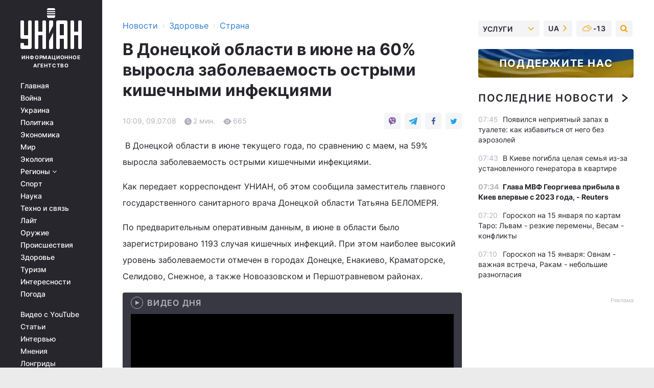

--- FILE ---
content_type: text/html; charset=UTF-8
request_url: https://health.unian.net/country/128692-v-donetskoy-oblasti-v-iyune-na-60-vyirosla-zabolevaemost-ostryimi-kishechnyimi-infektsiyami.html
body_size: 31068
content:
    <!doctype html><html lang="ru"><head><meta charset="utf-8"><meta name="viewport" content="width=device-width, initial-scale=1.0, maximum-scale=2"><title>В Донецкой области в июне на 60% выросла заболеваемость острыми кишечными инфекциями</title><meta name="description" content="В Донецкой области в июне на 60% выросла заболеваемость острыми кишечными инфекциями . Сегодняшние новости и события за 09 июля 2008 от агентства УНИАН"/><meta name="keywords" content=""/><meta name="theme-color" content="#28282d"><link rel="manifest" href="https://health.unian.net/manifest.json"><link rel="shortcut icon" href="https://health.unian.net/favicon.ico"/><meta property="fb:page_id" content="112821225446278"/><meta property="fb:app_id" content="1728296543975266"/><meta name="application-name" content="УНИАН"><meta name="apple-mobile-web-app-title" content="УНИАН"><meta name="apple-itunes-app" content="app-id=840099366, affiliate-data=ct=smartbannerunian"><link rel="mask-icon" href="https://health.unian.net/images/safari-pinned-tab.svg" color="#28282d"><link rel="apple-touch-icon" href="https://health.unian.net/images/apple-touch-icon.png"><link rel="apple-touch-icon" sizes="76x76" href="https://health.unian.net/images/apple-touch-icon-76x76.png"><link rel="apple-touch-icon" sizes="120x120" href="https://health.unian.net/images/apple-touch-icon-120x120.png"><link rel="apple-touch-icon" sizes="152x152" href="https://health.unian.net/images/apple-touch-icon-152x152.png"><link rel="apple-touch-icon" sizes="180x180" href="https://health.unian.net/images/apple-touch-icon-180x180.png"><link rel="preconnect" href="https://get.optad360.io/" crossorigin><link rel="preconnect" href="https://images.unian.net/" crossorigin><link rel="preconnect" href="https://membrana-cdn.media/" crossorigin><link rel="preconnect" href="https://www.googletagmanager.com/" crossorigin><link rel="preconnect" href="https://static.cloudflareinsights.com" crossorigin><link rel="preconnect" href="https://securepubads.g.doubleclick.net" crossorigin><link rel="preconnect" href="https://pagead2.googlesyndication.com/" crossorigin><link rel="dns-prefetch" href="https://i.ytimg.com/"><link rel="dns-prefetch" href="https://1plus1.video/"><link rel="dns-prefetch" href="https://ls.hit.gemius.pl"><link rel="dns-prefetch" href="https://jsc.idealmedia.io/"><link rel="dns-prefetch" href="https://gaua.hit.gemius.pl/"><link rel="dns-prefetch" href="https://cm.g.doubleclick.net/"><link rel="dns-prefetch" href="https://fonts.googleapis.com/"><link rel="dns-prefetch" href="https://ep2.adtrafficquality.google/"><link rel="dns-prefetch" href="https://ep1.adtrafficquality.google/"><meta property="og:image:width" content="1000"><meta property="og:image:height" content="545"><meta property="og:image:type" content="image/png"><meta property="og:url" content="https://health.unian.net/country/128692-v-donetskoy-oblasti-v-iyune-na-60-vyirosla-zabolevaemost-ostryimi-kishechnyimi-infektsiyami.html"/><meta property="og:title" content="В Донецкой области в июне на 60% выросла заболеваемость острыми кишечными инфекциями "/><meta property="og:description" content="Сообщает обласная СЭС"/><meta property="og:type" content="article"/><meta property="og:image" content="https://images.unian.net/photos/thumb_files/1000_545_?1"/><meta property="og:published_time" content="2008-07-09T10:09:00+03:00"><meta property="og:modified_time" content="2008-07-09T10:09:00+03:00"><meta property="og:section" content="Страна"><meta name="twitter:card" content="summary_large_image"/><meta name="twitter:site" content="@unian"/><meta name="twitter:title" content="В Донецкой области в июне на 60% выросла заболеваемость острыми кишечными инфекциями "/><meta name="twitter:description" content="Сообщает обласная СЭС"><meta name="twitter:creator" content="@unian"/><meta name="twitter:image" content="https://images.unian.net/photos/thumb_files/1000_545_?1"/><meta name="twitter:image:src" content="https://images.unian.net/photos/thumb_files/1000_545_?1"/><meta name="twitter:domain" content="www.unian.net"/><meta name="robots" content="index, follow, max-image-preview:large"><meta name="telegram:channel" content="@uniannet"><script>
        function loadVideoNts(url) {
            var script = document.createElement('script');
            script.async = true;
            script.src = url;
            document.head.appendChild(script);
        }
        function handleIntersection(entries, observer) {
            entries.forEach(function (entry) {
                if (entry.isIntersecting) {
                    var videoWrapper = entry.target;
                    observer.unobserve(videoWrapper);

                    window.notsyCmd = window.notsyCmd || [];
                    window.notsyCmd.push(function () {
                        window.notsyInit({
                            pageVersionAutodetect: true,
                            targeting: [['site_section', 'health']]
                        });
                    });

                    videoWrapper.setAttribute('data-loaded', 'true');
                    observer.disconnect(); // Припиняємо спостереження, коли блок був досягнутий

                    // Завантажуємо скрипт після досягнення блока
                    loadVideoNts('https://cdn.membrana.media/uni/ym.js');
                }
            });
        }

        var options = {
            root: null,
            rootMargin: '0px',
            threshold: 0.1
        };

        var observerMembr = new IntersectionObserver(handleIntersection, options);

        document.addEventListener('DOMContentLoaded', function () {
            var videoWrapper = document.querySelector('.nts-video-wrapper:not([data-loaded])');
            if (videoWrapper) {
                observerMembr.observe(videoWrapper);
            }
        });

    </script><link rel="alternate" href="https://health.unian.net/country/128692-v-donetskoy-oblasti-v-iyune-na-60-vyirosla-zabolevaemost-ostryimi-kishechnyimi-infektsiyami.html" hreflang="x-default"/><link href="https://health.unian.net/country/amp-128692-v-donetskoy-oblasti-v-iyune-na-60-vyirosla-zabolevaemost-ostryimi-kishechnyimi-infektsiyami.html" rel="amphtml"><link rel="canonical" href="https://health.unian.net/country/128692-v-donetskoy-oblasti-v-iyune-na-60-vyirosla-zabolevaemost-ostryimi-kishechnyimi-infektsiyami.html"><link rel="preload" as="font" type="font/woff" crossorigin="anonymous" href="https://health.unian.net/build/assets/fonts/Inter/Inter-Bold.woff"><link rel="preload" as="font" type="font/woff" crossorigin="anonymous" href="https://health.unian.net/build/assets/fonts/Inter/Inter-Medium.woff"><link rel="preload" as="font" type="font/woff" crossorigin="anonymous" href="https://health.unian.net/build/assets/fonts/Inter/Inter-Regular.woff"><link rel="preload" as="font" type="font/woff" crossorigin="anonymous" href="https://health.unian.net/build/assets/fonts/Inter/Inter-SemiBold.woff"><style id="top"> *{margin:0;padding:0}body{font-size:14px;line-height:1.5}html{font-family:sans-serif;-ms-text-size-adjust:100%;-webkit-text-size-adjust:100%;-webkit-tap-highlight-color:rgba(0,0,0,0)}[class*=" icon-"],[class^=icon-],html{-webkit-font-smoothing:antialiased}a,img{border:none;outline:none}*{box-sizing:border-box;-webkit-box-sizing:border-box;-moz-box-sizing:border-box}@media (max-width:1184px){.nano-mob>.nano-content-mob{position:absolute;overflow:scroll;overflow-x:hidden;right:0;bottom:0}.nano-mob>.nano-content-mob::-webkit-scrollbar{display:none}.has-scrollbar>.nano-content-mob::-webkit-scrollbar{display:block}.nano-mob>.nano-pane{display:none!important;background:rgba(0,0,0,.25);position:absolute;width:10px;right:0;top:0;bottom:0;visibility:hidden;opacity:.01;-webkit-transition:.2s;-moz-transition:.2s;-o-transition:.2s;transition:.2s;border-radius:5px}.nano-mob>.nano-pane>.nano-slider{display:none;background:#444;position:relative;margin:0 1px;border-radius:3px}}@media (min-width:1185px){.nano-mob>.nano-content{-moz-appearance:none}.hidden-lg{display:none!important}.nano:not(.nano-mob)>.nano-content{position:absolute;overflow:auto;overflow-x:hidden;top:0;right:-12px!important;bottom:0;left:0}}.app-banner{padding:12px 26px 12px 16px;max-width:240px;height:320px;position:relative;margin:0 auto}.app-banner__title{font-weight:700;font-size:24px;line-height:28px;color:#efa205;margin-bottom:8px}.app-banner__text{font-weight:500;font-size:16px;line-height:20px;color:#fff}.app-banner__bottom{position:absolute;bottom:0;display:flex;justify-content:space-between;width:100%;left:0;padding:12px 16px}.app-banner__btn{height:36px;width:calc(50% - 4px);border:2px solid #efa205;border-radius:8px;text-align:center;line-height:30px}</style><link rel="stylesheet" href="https://health.unian.net/build/post.25f14eadfe90cdfe026eadb8063872ef.css"><style>
        .nts-video {width: 100%; height: calc(100vw / 16 * 9); max-height: 270px; margin: 10px auto; }
        .nts-video-wrapper {max-width: 670px;background: #383842;padding: 8px 16px 16px;border-radius: 4px;margin : 16px 0;overflow: hidden}
        .nts-video-label svg{margin-right: 8px;}
        .nts-video-label {font-weight: 600;font-size: 16px;line-height: 24px;align-self: start;letter-spacing: 0.08em;text-transform: uppercase;color: #B2B2BD;flex-start;align-items: center;
            display: flex;}

        @media (min-width: 1024px) {
            .nts-video {height: 360px; max-height: 360px;    margin-bottom: unset;}
        }
        @media (max-width: 1200px) {


        }

    </style><script type="application/ld+json">{"@context":"https:\/\/schema.org","@type":"NewsArticle","headline":"В Донецкой области в июне на 60% выросла заболеваемость острыми кишечными инфекциями ","description":"Сообщает обласная СЭС","articleSection":"Страна","inLanguage":"ru","isAccessibleForFree":true,"datePublished":"2008-07-09T10:09:00+03:00","dateModified":"2008-07-09T10:09:00+03:00","mainEntityOfPage":{"@type":"WebPage","@id":"https:\/\/health.unian.net\/country\/128692-v-donetskoy-oblasti-v-iyune-na-60-vyirosla-zabolevaemost-ostryimi-kishechnyimi-infektsiyami.html"},"image":{"@type":"ImageObject","url":"https:\/\/images.unian.net\/photos\/thumb_files\/1200_0_"},"publisher":{"@type":"Organization","name":"УНИАН","legalName":"Украинское независимое информационное агентство УНИАН","url":"https:\/\/www.unian.net\/","sameAs":["https:\/\/www.facebook.com\/uniannet\/","https:\/\/www.facebook.com\/UNIAN.ua","https:\/\/www.facebook.com\/unian.ukraine","https:\/\/www.facebook.com\/pogoda.unian\/","https:\/\/www.facebook.com\/devichnikunian\/","https:\/\/www.facebook.com\/starsunian\/","https:\/\/x.com\/unian","https:\/\/t.me\/uniannet","https:\/\/invite.viber.com\/?g2=AQA%2Fnf2OzxyI50pG6plG5XH2%2FokWAnOf0dNcAMevia2uE9z%2FYouMau7DjYf%2B06f1&lang=ru","https:\/\/www.youtube.com\/@unian","https:\/\/www.youtube.com\/@unian_tv","https:\/\/uk.wikipedia.org\/wiki\/%D0%A3%D0%9D%D0%86%D0%90%D0%9D","https:\/\/ru.wikipedia.org\/wiki\/%D0%A3%D0%9D%D0%98%D0%90%D0%9D","https:\/\/www.linkedin.com\/company\/96838031\/"],"foundingDate":1993,"logo":{"@type":"ImageObject","url":"https:\/\/health.unian.net\/images\/unian_schema.png","width":95,"height":60},"address":{"@type":"PostalAddress","streetAddress":"ул. Кириловская 23","addressLocality":"Киев","postalCode":"01001","addressCountry":"UA"},"contactPoint":{"@type":"ContactPoint","email":"unian.headquoters@unian.net","telephone":"+38-044-498-07-60","contactType":"headquoters","areaServed":"UA","availableLanguage":["uk-UA","ru-UA","en-UA"]}},"name":"УНИАН редакция","author":{"@type":"Person","0":"УНИАН редакция"},"articleBody":"&nbsp;В Донецкой области в июне текущего года, по сравнению с маем, на 59% выросла заболеваемость острыми кишечными инфекциями.Как передает корреспондент УНИАН, об этом сообщила заместитель главного государственного санитарного врача Донецкой области Татьяна БЕЛОМЕРЯ.По предварительным оперативным данным, в июне в области было зарегистрировано 1193 случая кишечных инфекций. При этом наиболее высокий уровень заболеваемости отмечен в городах Донецке, Енакиево, Краматорске, Селидово, Снежное, а также Новоазовском и Першотравневом районах. \"Согласно выводам эпидемического расследования, главными факторами передачи кишечных инфекций являются скоропортящиеся пищевые продукты, которые приобретаются населением в местах стихийной торговли, или готовятся дома с нарушением правил гигиены и продолжительное время хранятся\", - сказала Т.БЕЛОМЕРЯ. Одновременно она подчеркнула, что в настоящее время заболеваемость кишечными инфекциями в области не превышает средние многолетние показатели. \"Вспышки кишечных инфекций в области не зарегистрированы\", - указала замглавного санитарного врача. Т.БЕЛОМЕРЯ акцентировала, что в связи с ростом заболеваемости областной санэпидслужбой усилен государственный санитарный надзор за водоснабжением, качеством пищевых продуктов, выполнением требований санитарно-противоэпидемического режима в объектах эпидемического риска, в том числе в оздоровительных учреждениях. При этом она напомнила, что очень важным фактором противостояния кишечной инфекции является строгое соблюдение жителями правил гигиены в быту, на работе и на отдыхе."}</script><script type="application/ld+json">{"@context":"https:\/\/schema.org","@type":"BreadcrumbList","itemListElement":[{"@type":"ListItem","position":1,"item":{"@id":"https:\/\/www.unian.net\/","name":"Новости"}},{"@type":"ListItem","position":2,"item":{"@id":"https:\/\/health.unian.net\/","name":"Здоровье"}},{"@type":"ListItem","position":3,"item":{"@id":"https:\/\/health.unian.net\/country","name":"Страна"}},{"@type":"ListItem","position":4,"item":{"@id":"https:\/\/health.unian.net\/country\/128692-v-donetskoy-oblasti-v-iyune-na-60-vyirosla-zabolevaemost-ostryimi-kishechnyimi-infektsiyami.html","name":"В Донецкой области в июне на 60% выросла заболеваемость острыми кишечными инфекциями "}}]}</script><script type="application/ld+json">{"@context":"https:\/\/schema.org","@type":"SoftwareApplication","name":"УНИАН","operatingSystem":"iOS 13.0 or later","applicationCategory":"BusinessApplication","offers":{"@type":"Offer","price":"0","priceCurrency":"USD"}}</script><script type="application/ld+json">{"@context":"https:\/\/schema.org","@type":"SoftwareApplication","name":"УНИАН","operatingSystem":"ANDROID","applicationCategory":"BusinessApplication","offers":{"@type":"Offer","price":"0","priceCurrency":"USD"}}</script><script type="application/ld+json">{"@context":"https:\/\/schema.org","@type":"Organization","name":"УНИАН","legalName":"Украинское независимое информационное агентство УНИАН","url":"https:\/\/www.unian.net\/","sameAs":["https:\/\/www.facebook.com\/uniannet\/","https:\/\/www.facebook.com\/UNIAN.ua","https:\/\/www.facebook.com\/unian.ukraine","https:\/\/www.facebook.com\/pogoda.unian\/","https:\/\/www.facebook.com\/devichnikunian\/","https:\/\/www.facebook.com\/starsunian\/","https:\/\/x.com\/unian","https:\/\/t.me\/uniannet","https:\/\/invite.viber.com\/?g2=AQA%2Fnf2OzxyI50pG6plG5XH2%2FokWAnOf0dNcAMevia2uE9z%2FYouMau7DjYf%2B06f1&lang=ru","https:\/\/www.youtube.com\/@unian","https:\/\/www.youtube.com\/@unian_tv","https:\/\/uk.wikipedia.org\/wiki\/%D0%A3%D0%9D%D0%86%D0%90%D0%9D","https:\/\/ru.wikipedia.org\/wiki\/%D0%A3%D0%9D%D0%98%D0%90%D0%9D","https:\/\/www.linkedin.com\/company\/96838031\/"],"foundingDate":1993,"logo":{"@type":"ImageObject","url":"https:\/\/health.unian.net\/images\/unian_schema.png","width":95,"height":60},"address":{"@type":"PostalAddress","streetAddress":"ул. Кириловская 23","addressLocality":"Киев","postalCode":"01001","addressCountry":"UA"},"contactPoint":{"@type":"ContactPoint","email":"unian.headquoters@unian.net","telephone":"+38-044-498-07-60","contactType":"headquoters","areaServed":"UA","availableLanguage":["uk-UA","ru-UA","en-UA"]}}</script><script type="application/ld+json">{"@context":"https:\/\/schema.org","@type":"NewsMediaOrganization","name":"УНИАН","legalName":"Украинское независимое информационное агентство УНИАН","url":"https:\/\/www.unian.net\/","sameAs":["https:\/\/www.facebook.com\/uniannet\/","https:\/\/www.facebook.com\/UNIAN.ua","https:\/\/www.facebook.com\/unian.ukraine","https:\/\/www.facebook.com\/pogoda.unian\/","https:\/\/www.facebook.com\/devichnikunian\/","https:\/\/www.facebook.com\/starsunian\/","https:\/\/x.com\/unian","https:\/\/t.me\/uniannet","https:\/\/invite.viber.com\/?g2=AQA%2Fnf2OzxyI50pG6plG5XH2%2FokWAnOf0dNcAMevia2uE9z%2FYouMau7DjYf%2B06f1&lang=ru","https:\/\/www.youtube.com\/@unian","https:\/\/www.youtube.com\/@unian_tv","https:\/\/uk.wikipedia.org\/wiki\/%D0%A3%D0%9D%D0%86%D0%90%D0%9D","https:\/\/ru.wikipedia.org\/wiki\/%D0%A3%D0%9D%D0%98%D0%90%D0%9D","https:\/\/www.linkedin.com\/company\/96838031\/"],"foundingDate":1993,"logo":{"@type":"ImageObject","url":"https:\/\/health.unian.net\/images\/unian_schema.png","width":95,"height":60},"address":{"@type":"PostalAddress","streetAddress":"ул. Кириловская 23","addressLocality":"Киев","postalCode":"01001","addressCountry":"UA"},"contactPoint":{"@type":"ContactPoint","email":"unian.headquoters@unian.net","telephone":"+38-044-498-07-60","contactType":"headquoters","areaServed":"UA","availableLanguage":["uk-UA","ru-UA","en-UA"]}}</script><script type="application/ld+json">{"@context":"https:\/\/schema.org","@type":"WebSite","name":"Украинское независимое информационное агентство УНИАН","alternateName":"УНИАН","url":"https:\/\/www.unian.net\/","potentialAction":{"@type":"SearchAction","target":"https:\/\/www.unian.net\/search?q={search_term_string}","query-input":"required name=search_term_string"},"author":{"@type":"NewsMediaOrganization","name":"УНИАН","legalName":"Украинское независимое информационное агентство УНИАН","url":"https:\/\/www.unian.net\/","sameAs":["https:\/\/www.facebook.com\/uniannet\/","https:\/\/www.facebook.com\/UNIAN.ua","https:\/\/www.facebook.com\/unian.ukraine","https:\/\/www.facebook.com\/pogoda.unian\/","https:\/\/www.facebook.com\/devichnikunian\/","https:\/\/www.facebook.com\/starsunian\/","https:\/\/x.com\/unian","https:\/\/t.me\/uniannet","https:\/\/invite.viber.com\/?g2=AQA%2Fnf2OzxyI50pG6plG5XH2%2FokWAnOf0dNcAMevia2uE9z%2FYouMau7DjYf%2B06f1&lang=ru","https:\/\/www.youtube.com\/@unian","https:\/\/www.youtube.com\/@unian_tv","https:\/\/uk.wikipedia.org\/wiki\/%D0%A3%D0%9D%D0%86%D0%90%D0%9D","https:\/\/ru.wikipedia.org\/wiki\/%D0%A3%D0%9D%D0%98%D0%90%D0%9D","https:\/\/www.linkedin.com\/company\/96838031\/"],"foundingDate":1993,"logo":{"@type":"ImageObject","url":"https:\/\/health.unian.net\/images\/unian_schema.png","width":95,"height":60},"address":{"@type":"PostalAddress","streetAddress":"ул. Кириловская 23","addressLocality":"Киев","postalCode":"01001","addressCountry":"UA"},"contactPoint":{"@type":"ContactPoint","email":"unian.headquoters@unian.net","telephone":"+38-044-498-07-60","contactType":"headquoters","areaServed":"UA","availableLanguage":["uk-UA","ru-UA","en-UA"]}},"creator":{"@type":"NewsMediaOrganization","name":"УНИАН","legalName":"Украинское независимое информационное агентство УНИАН","url":"https:\/\/www.unian.net\/","sameAs":["https:\/\/www.facebook.com\/uniannet\/","https:\/\/www.facebook.com\/UNIAN.ua","https:\/\/www.facebook.com\/unian.ukraine","https:\/\/www.facebook.com\/pogoda.unian\/","https:\/\/www.facebook.com\/devichnikunian\/","https:\/\/www.facebook.com\/starsunian\/","https:\/\/x.com\/unian","https:\/\/t.me\/uniannet","https:\/\/invite.viber.com\/?g2=AQA%2Fnf2OzxyI50pG6plG5XH2%2FokWAnOf0dNcAMevia2uE9z%2FYouMau7DjYf%2B06f1&lang=ru","https:\/\/www.youtube.com\/@unian","https:\/\/www.youtube.com\/@unian_tv","https:\/\/uk.wikipedia.org\/wiki\/%D0%A3%D0%9D%D0%86%D0%90%D0%9D","https:\/\/ru.wikipedia.org\/wiki\/%D0%A3%D0%9D%D0%98%D0%90%D0%9D","https:\/\/www.linkedin.com\/company\/96838031\/"],"foundingDate":1993,"logo":{"@type":"ImageObject","url":"https:\/\/health.unian.net\/images\/unian_schema.png","width":95,"height":60},"address":{"@type":"PostalAddress","streetAddress":"ул. Кириловская 23","addressLocality":"Киев","postalCode":"01001","addressCountry":"UA"},"contactPoint":{"@type":"ContactPoint","email":"unian.headquoters@unian.net","telephone":"+38-044-498-07-60","contactType":"headquoters","areaServed":"UA","availableLanguage":["uk-UA","ru-UA","en-UA"]}},"publisher":{"@type":"NewsMediaOrganization","name":"УНИАН","legalName":"Украинское независимое информационное агентство УНИАН","url":"https:\/\/www.unian.net\/","sameAs":["https:\/\/www.facebook.com\/uniannet\/","https:\/\/www.facebook.com\/UNIAN.ua","https:\/\/www.facebook.com\/unian.ukraine","https:\/\/www.facebook.com\/pogoda.unian\/","https:\/\/www.facebook.com\/devichnikunian\/","https:\/\/www.facebook.com\/starsunian\/","https:\/\/x.com\/unian","https:\/\/t.me\/uniannet","https:\/\/invite.viber.com\/?g2=AQA%2Fnf2OzxyI50pG6plG5XH2%2FokWAnOf0dNcAMevia2uE9z%2FYouMau7DjYf%2B06f1&lang=ru","https:\/\/www.youtube.com\/@unian","https:\/\/www.youtube.com\/@unian_tv","https:\/\/uk.wikipedia.org\/wiki\/%D0%A3%D0%9D%D0%86%D0%90%D0%9D","https:\/\/ru.wikipedia.org\/wiki\/%D0%A3%D0%9D%D0%98%D0%90%D0%9D","https:\/\/www.linkedin.com\/company\/96838031\/"],"foundingDate":1993,"logo":{"@type":"ImageObject","url":"https:\/\/health.unian.net\/images\/unian_schema.png","width":95,"height":60},"address":{"@type":"PostalAddress","streetAddress":"ул. Кириловская 23","addressLocality":"Киев","postalCode":"01001","addressCountry":"UA"},"contactPoint":{"@type":"ContactPoint","email":"unian.headquoters@unian.net","telephone":"+38-044-498-07-60","contactType":"headquoters","areaServed":"UA","availableLanguage":["uk-UA","ru-UA","en-UA"]}},"datePublished":"2026-01-15T07:52:01+02:00","dateModified":"2026-01-15T07:52:01+02:00","inLanguage":"ru"}</script><link href="https://www.googletagmanager.com/gtag/js?id=G-TECJ2YKWSJ" rel="preload" as="script"><script async src="https://www.googletagmanager.com/gtag/js?id=G-TECJ2YKWSJ"></script><script>window.dataLayer = window.dataLayer || [];function gtag(){dataLayer.push(arguments);}gtag('js', new Date());gtag('config', 'G-TECJ2YKWSJ');</script><script>(function(w,d,s,l,i){w[l]=w[l]||[];w[l].push({'gtm.start':new Date().getTime(),event:'gtm.js'});var f=d.getElementsByTagName(s)[0],j=d.createElement(s),dl=l!='dataLayer'?'&l='+l:'';j.async=true;j.src='https://www.googletagmanager.com/gtm.js?id='+i+dl;f.parentNode.insertBefore(j,f);})(window,document,'script','dataLayer','GTM-N24V2BL');</script></head><body class="home" data-infinite-scroll=""><div id="page_content" class="container main-wrap" data-page="1" data-page-max="50"><div class="main-column row m-0"><div class="col-lg-2 col-sm-12 prl0"><div class="main-menu"><div class="main-menu__content nano"><div class="nano-content"><div class="inside-nano-content"><a href="javascript:void(0);" id="trigger" class="menu-trigger hidden-lg" aria-label="menu"></a><div class="main-menu__logo"><a href="https://www.unian.net/"><img src="https://health.unian.net/images/unian-logo.svg" alt="Информационное агентство" width="120" height="80"/><div class="main-menu__logo-text">Информационное агентство</div></a></div><div class="hidden-lg main-menu__search"><div class="header-search__toggle hidden-lg" style="width: 15px; height: 19px"><i class="fa fa-search"></i></div><form method="GET" action="https://www.unian.net/search" class="header-search__form disactive"><div class="header-search__close hidden-lg">+</div><input type="text" name="q" aria-label="search" class="header-search__input" placeholder=" "/><input type="hidden" name="token" value="1885715229"/><button type="submit" class="header-search__button" aria-label="search"><i class="fa fa-search"></i></button></form></div><nav class="main-menu__nav mp-menu nano nano-mob" id="mp-menu"><div class="main-menu__close hidden-lg">+</div><div class="nano-content nano-content-mob"><div class="mp-level main-menu__list"><ul><li class="main-menu__item"><a href="https://www.unian.net/">Главная</a></li><li class="main-menu__item"><a href="https://www.unian.net/war">Война</a></li><li class="main-menu__item"><a href="https://www.unian.net/society">Украина</a></li><li class="main-menu__item"><a href="https://www.unian.net/politics">Политика</a></li><li class="main-menu__item"><a href="https://www.unian.net/economics">Экономика</a></li><li class="main-menu__item"><a href="https://www.unian.net/world">Мир</a></li><li class="main-menu__item"><a href="https://www.unian.net/ecology">Экология</a></li><li class="main-menu__item has-submenu"><a href="javascript:void(0);">Регионы <i class="fa fa-angle-down"></i></a><div class="sub-level main-menu__sub-list"><ul><li><a href="https://www.unian.net/kyiv">Киев</a></li><li><a href="https://www.unian.net/lvov">Львов</a></li><li><a href="https://www.unian.net/dnepropetrovsk">Днепр</a></li><li><a href="https://www.unian.net/kharkiv">Харьков</a></li><li><a href="https://www.unian.net/odessa">Одесса</a></li></ul></div></li><li class="main-menu__item"><a href="https://sport.unian.net/">Спорт</a></li><li class="main-menu__item"><a href="https://www.unian.net/science">Наука</a></li><li class="main-menu__item"><a href="https://www.unian.net/techno">Техно и связь</a></li><li class="main-menu__item"><a href="https://www.unian.net/lite">Лайт</a></li><li class="main-menu__item"><a href="https://www.unian.net/weapons">Оружие</a></li><li class="main-menu__item"><a href="https://www.unian.net/incidents">Происшествия</a></li><li class="main-menu__item"><a href="https://health.unian.net/">Здоровье</a></li><li class="main-menu__item"><a href="https://www.unian.net/tourism">Туризм</a></li><li class="main-menu__item"><a href="https://www.unian.net/curiosities">Интересности</a></li><li class="main-menu__item"><a href="https://pogoda.unian.net">Погода</a></li></ul></div><div class="main-menu__services main-menu__list"><ul><li class="main-menu__item"><a href="https://health.unian.net/video-youtube">Видео с YouTube</a></li><li class="main-menu__item"><a href="https://www.unian.net/detail/publications">Статьи</a></li><li class="main-menu__item"><a href="https://www.unian.net/detail/interviews">Интервью</a></li><li class="main-menu__item"><a href="https://www.unian.net/detail/opinions">Мнения</a></li><li class="main-menu__item"><a href="https://www.unian.net/longrids">Лонгриды</a></li><li class="main-menu__item hidden-lg"><a href="https://www.unian.net/static/press/live">Пресс-центр</a></li><li class="main-menu__item has-submenu hidden-lg"><a href="javascript:void(0);">Услуги<i class="fa fa-angle-down"></i></a><div class="sub-level main-menu__sub-list"><ul><li><a href="https://www.unian.net/static/advertising/advert">Реклама на сайте</a></li><li><a href="https://www.unian.net/static/press/about">Пресс-центр</a></li><li><a href="https://photo.unian.net/">Фотобанк</a></li><li><a href="https://www.unian.net/static/monitoring/about">Мониторинг СМИ</a></li><li><a href="https://www.unian.net/static/subscription/products">Подписка на новости</a></li></ul></div></li></ul></div><div class="main-menu__services main-menu__list"><ul><li class="main-menu__item"><a href="https://www.unian.net/news/archive">Архив</a></li><li class="main-menu__item "><a href="https://www.unian.net/vacancy">Вакансии</a></li><li class="main-menu__item"><a href="https://www.unian.net/static/contacts">Контакты</a></li></ul></div></div></nav></div></div></div><div id="M473096ScriptRootC1436947" class="ideal-story" data-attribute="https://jsc.idealmedia.io/u/n/unian.net.1436947.js"></div></div></div><div class="col-lg-10 col-sm-12"><div class=" hot-news--negative"  ></div><div  class="running-line--negative"></div><div class="content-column"
											><div id="block_left_column_content" class="left-column sm-w-100"
																					 data-ajax-url="https://health.unian.net/country/128692-v-donetskoy-oblasti-v-iyune-na-60-vyirosla-zabolevaemost-ostryimi-kishechnyimi-infektsiyami.html"
																	><div class=" infinity-item"
         data-url="https://health.unian.net/country/128692-v-donetskoy-oblasti-v-iyune-na-60-vyirosla-zabolevaemost-ostryimi-kishechnyimi-infektsiyami.html"
         data-title="В Донецкой области в июне на 60% выросла заболеваемость острыми кишечными инфекциями "
         data-io-article-url="https://health.unian.net/country/128692-v-donetskoy-oblasti-v-iyune-na-60-vyirosla-zabolevaemost-ostryimi-kishechnyimi-infektsiyami.html"
         data-prev-url="https://health.unian.net/country"
    ><div class="article "><div class="top-bredcr "><div class="breadcrumbs"><ol vocab="https://schema.org/" typeof="BreadcrumbList"><li property="itemListElement" typeof="ListItem"><a property="item" typeof="WebPage"
               href="//www.unian.net/detail/all_news"><span
                        property="name">  Новости</span></a><meta property="position" content="1"></li><li><span>›</span></li><li property="itemListElement" typeof="ListItem"><a property="item" typeof="WebPage"
                       href="https://health.unian.net/"><span property="name">  Здоровье</span></a><meta property="position" content="2"></li><li><span>›</span></li><li property="itemListElement" typeof="ListItem"><a property="item" typeof="WebPage"
                   href="https://health.unian.net/country"><span
                            property="name">  Страна</span></a><meta property="position" content="3"></li></ol></div></div><h1>В Донецкой области в июне на 60% выросла заболеваемость острыми кишечными инфекциями </h1><div class="article__info    "><div><div class="article__info-item time ">10:09, 09.07.08</div><span class="article__info-item comments"><i class="unian-read"></i>
                                2 мин.
                            </span><span class="article__info-item views"><i class="unian-eye"></i><span id="js-views-128692"></span><script>
    function CreateRequest() {
        var Request = false;

        if (window.XMLHttpRequest) {
            //Gecko-совместимые браузеры, Safari, Konqueror
            Request = new XMLHttpRequest();
        } else if (window.ActiveXObject) {
            //Internet explorer
            try {
                Request = new ActiveXObject("Microsoft.XMLHTTP");
            } catch (CatchException) {
                Request = new ActiveXObject("Msxml2.XMLHTTP");
            }
        }

        if (!Request) {
            return null;
        }

        return Request;
    }

    /*
        Функция посылки запроса к файлу на сервере
        r_method  - тип запроса: GET или POST
        r_path    - путь к файлу
        r_args    - аргументы вида a=1&b=2&c=3...
        r_handler - функция-обработчик ответа от сервера
    */
    function SendRequest(r_method, r_path, r_args, r_handler) {
        //Создаём запрос
        var Request = CreateRequest();

        //Проверяем существование запроса еще раз
        if (!Request) {
            return;
        }

        //Назначаем пользовательский обработчик
        Request.onreadystatechange = function() {
            //Если обмен данными завершен
            if (Request.readyState == 4) {
                if (Request.status == 200) {
                    //Передаем управление обработчику пользователя
                    r_handler(Request);
                }
            }
        }

        //Проверяем, если требуется сделать GET-запрос
        if (r_method.toLowerCase() == "get" && r_args.length > 0)
            r_path += "?" + r_args;

        //Инициализируем соединение
        Request.open(r_method, r_path, true);

        if (r_method.toLowerCase() == "post") {
            //Если это POST-запрос

            //Устанавливаем заголовок
            Request.setRequestHeader("Content-Type","application/x-www-form-urlencoded; charset=utf-8");
            //Посылаем запрос
            Request.send(r_args);
        } else {
            //Если это GET-запрос
            Request.responseType = 'json';
            //Посылаем нуль-запрос
            Request.send(null);
        }
    }

    //Создаем функцию обработчик
    var Handler = function(Request) {
        document.getElementById("js-views-128692").innerHTML = ' ' + Request.response.views;
    }

    //Отправляем запрос
    SendRequest("GET", '/ajax/views/128692', "", Handler);
</script></span></div><div class="article-shares " data-url="https://health.unian.net/country/128692-v-donetskoy-oblasti-v-iyune-na-60-vyirosla-zabolevaemost-ostryimi-kishechnyimi-infektsiyami.html"><div class="social-likes"><a href="viber://forward?text=https://health.unian.net/country/128692-v-donetskoy-oblasti-v-iyune-na-60-vyirosla-zabolevaemost-ostryimi-kishechnyimi-infektsiyami.html" class="vb" rel="nofollow noopener"><i class="unian-viber"></i></a><a href="https://telegram.me/share/url?url=https://health.unian.net/country/128692-v-donetskoy-oblasti-v-iyune-na-60-vyirosla-zabolevaemost-ostryimi-kishechnyimi-infektsiyami.html" class="tg" rel="nofollow noopener"><i class="unian-telegramm"></i></a><a href="https://www.facebook.com/sharer.php?u=https://health.unian.net/country/128692-v-donetskoy-oblasti-v-iyune-na-60-vyirosla-zabolevaemost-ostryimi-kishechnyimi-infektsiyami.html" class="fb" rel="nofollow noopener"><i class="fa fa-facebook"></i></a><a href="https://twitter.com/share?&url=https://health.unian.net/country/128692-v-donetskoy-oblasti-v-iyune-na-60-vyirosla-zabolevaemost-ostryimi-kishechnyimi-infektsiyami.html&text=В Донецкой области в июне на 60% выросла заболеваемость острыми кишечными инфекциями " class="tw" rel="nofollow noopener"><i class="fa fa-twitter"></i></a></div></div></div><div class="article-text  "><p> В Донецкой области в июне текущего года, по сравнению с маем, на 59% выросла заболеваемость острыми кишечными инфекциями.</p><p>Как передает корреспондент УНИАН, об этом сообщила заместитель главного государственного санитарного врача Донецкой области Татьяна БЕЛОМЕРЯ.</p><p>По предварительным оперативным данным, в июне в области было зарегистрировано 1193 случая кишечных инфекций. При этом наиболее высокий уровень заболеваемости отмечен в городах Донецке, Енакиево, Краматорске, Селидово, Снежное, а также Новоазовском и Першотравневом районах. </p><div><div class="nts-video-wrapper"><div class="nts-video-label"><svg xmlns="http://www.w3.org/2000/svg" width="24" height="24" viewbox="0 0 24 24" fill="none"><path d="M17 12L9 16L9 8L17 12Z" fill="#B2B2BD"></path><rect x="0.5" y="0.5" width="23" height="23" rx="11.5" stroke="#B2B2BD"></rect></svg>Видео дня</div><div class="nts-video UNI_VIDEO"></div></div></div><p>"Согласно выводам эпидемического расследования, главными факторами передачи кишечных инфекций являются скоропортящиеся пищевые продукты, которые приобретаются населением в местах стихийной торговли, или готовятся дома с нарушением правил гигиены и продолжительное время хранятся", - сказала Т.БЕЛОМЕРЯ. </p><p>Одновременно она подчеркнула, что в настоящее время заболеваемость кишечными инфекциями в области не превышает средние многолетние показатели. "Вспышки кишечных инфекций в области не зарегистрированы", - указала замглавного санитарного врача. </p><p>Т.БЕЛОМЕРЯ акцентировала, что в связи с ростом заболеваемости областной санэпидслужбой усилен государственный санитарный надзор за водоснабжением, качеством пищевых продуктов, выполнением требований санитарно-противоэпидемического режима в объектах эпидемического риска, в том числе в оздоровительных учреждениях. При этом она напомнила, что очень важным фактором противостояния кишечной инфекции является строгое соблюдение жителями правил гигиены в быту, на работе и на отдыхе. </p></div><a href="https://donate.unian.net" class="support-post"><span class="support-post__text">Помогите проекту</span><span class="support-post__btn">Поддержите нас</span></a><div class="article-bottom  "><div class="social-btn-bottom"><a href="https://t.me/uniannet" class="social-btn-bottom__item tg"
       target="_blank" rel="nofollow noopener"><i class="unian-telegramm"></i><span>Читать УНИАН в Telegram</span></a><a href="https://invite.viber.com/?g2=AQA%2Fnf2OzxyI50pG6plG5XH2%2FokWAnOf0dNcAMevia2uE9z%2FYouMau7DjYf%2B06f1&lang=ru"
       target="_blank" rel="nofollow noopener" class="social-btn-bottom__item vb"><svg xmlns="http://www.w3.org/2000/svg" width="16" height="16" viewBox="0 0 16 16" fill="none"><path d="M8.41685 12.2214C8.17554 12.524 7.71972 12.4857 7.71972 12.4857C4.40261 11.6391 3.51396 8.27953 3.51396 8.27953C3.51396 8.27953 3.47566 7.8275 3.77826 7.58233L4.3758 7.10732C4.67457 6.87747 4.86226 6.32202 4.55966 5.77805C4.39112 5.47542 4.05405 4.93528 3.80508 4.59435C3.54078 4.23425 2.92792 3.49875 2.92409 3.49492C2.62915 3.14249 2.19248 3.06205 1.73284 3.29955C1.73284 3.29955 1.72901 3.30338 1.72518 3.30338C1.28851 3.54855 0.88249 3.878 0.503283 4.29555L0.495623 4.30321C0.212174 4.64414 0.0474681 4.98125 0.00916379 5.3107C0.00150347 5.349 -0.00232792 5.3988 0.00150258 5.45626C-0.00232792 5.60183 0.0206558 5.74357 0.0666204 5.88531L0.0819421 5.8968C0.223666 6.40629 0.583721 7.25289 1.36129 8.66644C1.8669 9.58199 2.384 10.3481 2.89727 10.9917C3.1654 11.3326 3.47183 11.6812 3.82423 12.0375L3.96212 12.1754C4.31835 12.5278 4.66691 12.8343 5.00781 13.1024C5.65132 13.6158 6.41357 14.1329 7.33286 14.6386C8.74627 15.4162 9.59278 15.7763 10.1022 15.918L10.1137 15.9334C10.2554 15.9793 10.3972 15.9985 10.5427 15.9985C10.6002 16.0023 10.65 15.9985 10.6883 15.9908C11.0177 15.9525 11.3548 15.7878 11.6957 15.5043L11.7033 15.4967C12.1208 15.1174 12.4502 14.7075 12.6954 14.2747C12.6954 14.2747 12.6992 14.2708 12.6992 14.267C12.9367 13.8073 12.8563 13.3706 12.5039 13.0756C12.5039 13.0756 11.7646 12.4589 11.4046 12.1946C11.0675 11.9456 10.5236 11.6123 10.221 11.4399C9.67705 11.1373 9.12164 11.325 8.89182 11.6238L8.41685 12.2214Z" fill="#7C529E"/><path fill-rule="evenodd" clip-rule="evenodd" d="M4.94375 3.0038C4.52633 2.5858 4.52633 1.90808 4.94375 1.49008C6.70394 -0.272583 10.7377 -0.944911 13.8406 2.1624C16.9436 5.26972 16.2722 9.30908 14.512 11.0717C14.0946 11.4897 13.4178 11.4897 13.0004 11.0717C12.583 10.6537 12.583 9.97602 13.0004 9.55801C13.9258 8.63136 14.5971 5.94744 12.329 3.67613C10.0609 1.40482 7.38071 2.07715 6.45536 3.0038C6.03794 3.4218 5.36117 3.4218 4.94375 3.0038ZM6.95754 4.85172C6.54012 5.26972 6.54012 5.94744 6.95754 6.36544C7.37496 6.78345 8.05172 6.78345 8.46914 6.36544C8.55903 6.27543 8.76472 6.1747 9.05612 6.1747C9.34751 6.1747 9.55321 6.27543 9.64309 6.36544C9.73297 6.45545 9.83357 6.66144 9.83357 6.95324C9.83357 7.24504 9.73297 7.45102 9.64309 7.54103C9.22567 7.95903 9.22567 8.63675 9.64309 9.05475C10.0605 9.47276 10.7373 9.47276 11.1547 9.05475C11.7362 8.47244 11.9713 7.66993 11.9713 6.95324C11.9713 6.23655 11.7362 5.43404 11.1547 4.85172C10.5732 4.2694 9.7718 4.03397 9.05612 4.03397C8.34043 4.03397 7.53904 4.2694 6.95754 4.85172Z" fill="#7C529E"/></svg><span>Читать УНИАН в Viber</span></a></div></div><div class="partner-news margin-top-20"     style="height: 520px"  ><div class="title-without-border black">
    Новости партнеров
</div><div class="  article-bottom-gallery-slider"><iframe data-src="/content/li-987-rus.html" style="width:100%" loading="lazy" class="partners-iframe"
                height="470" frameborder="0" scrolling="no" title="partners news"></iframe></div></div></div></div></div><div id="block_right_column_content" class="right-column newsfeed  d-none d-md-block"

																							><div class="tools"><div class="dropdown tools__dropdown tools__item"><a href="javascript:void(0);" class="dropdown-toggle">
            Услуги
            <i class="fa fa-angle-down"></i></a><div class="dropdown-menu"><a class="dropdown__item" href="https://www.unian.net/static/advertising/advert">Реклама</a><a class="dropdown__item" href="https://www.unian.net/static/press/about">Пресс-центр</a><a class="dropdown__item" href="https://photo.unian.net/">Фотобанк</a><a class="dropdown__item" href="https://www.unian.net/static/monitoring/about">Мониторинг</a></div></div><div class="tools__item"><a href="https://www.unian.ua/" class="tools__link"><span>
                                     UA
                             </span><i class="fa fa-angle-right"></i></a></div><div class="tools__item" style="width: 69px; justify-content: center"><a               href="https://pogoda.unian.net"
              class="tools__link" id="unian_weather_widget"><i class="fa fa-sun-o mr-1"></i><div></div></a></div><div class="tools__item tools-search"><div class="tools-search__toggle"><i class="fa fa-search"></i></div><form method="GET" action="https://www.unian.net/search" class="tools-search__form"><input type="text" name="q" aria-label="search" class="tools-search__input" placeholder=" " maxlength="20"/><input type="hidden" name="token" value="1448518995"/><button type="submit" class="tools-search__button" aria-label="search"><i class="fa fa-search"></i></button></form></div></div><a href="https://donate.unian.net  " class="support-unian">
            Поддержите нас
        </a><!-- Block all_news start --><div  data-vr-zone="all_right_news" class="block-base ajax-block-container"><section class="newsfeed-column"><a href="https://www.unian.net/detail/all_news" class="title-bordered">
        

                                                                                Последние новости
                                                            <i class="unian-arrow-more"></i></a><div
                                             data-block-ajax-url="https://www.unian.net/ajax/all_news?page_route=news_post_new"
                data-ajax-page="1"
                data-ajax-limit="75"
                data-counter=""
                    ><ul class="newsfeed__list "><li class="newsfeed__item"><span class="newsfeed__time">07:45</span><h3 class="newsfeed__link"><a href="https://www.unian.net/lite/advice/nepriyatnyy-zapah-v-tualete-kak-izbavitsya-i-prodlit-svezhest-13254615.html"  data-vr-contentbox="news_0">Появился неприятный запах в туалете: как избавиться от него без аэрозолей</a></h3></li><li class="newsfeed__item"><span class="newsfeed__time">07:43</span><h3 class="newsfeed__link"><a href="https://www.unian.net/incidents/ugarnyy-gaz-semya-v-kieve-otravilas-iz-za-generatora-v-kvartire-novosti-kieva-13255779.html"  data-vr-contentbox="news_1">В Киеве погибла целая семья из-за установленного генератора в квартире</a></h3></li><li class="newsfeed__item strong"><span class="newsfeed__time">07:34</span><h3 class="newsfeed__link"><a href="https://www.unian.net/economics/finance/glava-mvf-georgieva-pribyla-v-kiev-vpervye-s-2023-goda-reuters-13255776.html"  data-vr-contentbox="news_2">Глава МВФ Георгиева прибыла в Киев впервые с 2023 года, - Reuters</a></h3></li><li class="newsfeed__item"><span class="newsfeed__time">07:20</span><h3 class="newsfeed__link"><a href="https://www.unian.net/lite/astrology/goroskop-na-zavtra-po-kartam-taro-lvam-rezkie-peremeny-vesam-konflikty-13255371.html"  data-vr-contentbox="news_3">Гороскоп на 15 января по картам Таро: Львам - резкие перемены, Весам - конфликты</a></h3></li><li class="newsfeed__item"><span class="newsfeed__time">07:10</span><h3 class="newsfeed__link"><a href="https://www.unian.net/lite/astrology/goroskop-na-zavtra-dlya-vseh-znakov-ovnam-vazhnaya-vstrecha-rakam-nebolshie-raznoglasiya-13255359.html"  data-vr-contentbox="news_4">Гороскоп на 15 января: Овнам - важная встреча, Ракам - небольшие разногласия</a></h3></li><li class="newsfeed__banner banner-fb"><span class="newsfeed__ad">Реклама</span><div class="bnr-block__bnr" style="height: 600px; overflow:hidden;"><!-- Banner UDF1 () start. --><div data-banner="[https://images.unian.net/photos/2021_04/1619793683-7224.png]" data-banner-link="[https://www.unian.net/pogoda/]" data-ad="/82479101/Unian.net_/UDF1_300x600" data-type="bnr" data-size="[[300, 600]]"></div><ins class="staticpubads89354" data-sizes-desktop="300x600" data-slot="14" data-type_oa="GDF1"></ins><!-- Banner UDF1 () end. --></div></li><li class="newsfeed__item"><span class="newsfeed__time">07:10</span><h3 class="newsfeed__link"><a href="https://www.unian.net/pogoda/news/magnitnye-buri-15-yanvarya-budet-li-shtorm-v-seredine-zimy-grafik-13255083.html"  data-vr-contentbox="news_5">Магнитные бури 15 января: будет ли шторм в середине зимы (график)</a></h3></li><li class="newsfeed__item"><span class="newsfeed__time">07:04</span><h3 class="newsfeed__link"><a href="https://www.unian.net/economics/energetics/otklyuchenie-sveta-kievlyane-rasskazali-kak-vyzhivayut-bez-sveta-i-tepla-novosti-kieva-13255770.html"  data-vr-contentbox="news_6">"Как будто жизнь остановилась": киевляне рассказали AP, как выживают без света и тепла</a></h3></li><li class="newsfeed__item"><span class="newsfeed__time">06:49</span><h3 class="newsfeed__link"><a href="https://www.unian.net/war/armiya-okkupantov-v-telegram-deystvuet-set-dlya-verbovki-inostrancev-kotoryh-zamanivayut-zhenshchiny-13255755.html"  data-vr-contentbox="news_7">РФ создала новую сеть для вербовки иностранцев в армию с помощью привлекательных женщин</a></h3></li><li class="newsfeed__item d-flex align-items-center w-100"><div class="newsfeed__time newsfeed__tg"><svg xmlns="http://www.w3.org/2000/svg" width="20" height="16" viewBox="0 0 20 16" fill="none"><path fill-rule="evenodd" clip-rule="evenodd" d="M1.36937 6.90067C6.73698 4.64981 10.3103 3.15417 12.1046 2.42856C17.2115 0.370208 18.285 0.0148083 18.9751 0C19.1285 0 19.4659 0.0296168 19.6959 0.207316C19.8799 0.355399 19.926 0.547908 19.9566 0.695991C19.9873 0.844074 20.018 1.15505 19.9873 1.39198C19.7112 4.20556 18.515 11.0322 17.9016 14.1715C17.6409 15.5043 17.1348 15.9485 16.644 15.993C15.5705 16.0818 14.7577 15.3118 13.7302 14.6602C12.1046 13.6384 11.1998 13.0017 9.62015 11.9947C7.79516 10.8397 8.97604 10.2029 10.0189 9.16634C10.2949 8.89979 15.0031 4.75347 15.0951 4.38326C15.1104 4.33883 15.1104 4.16113 15.0031 4.07228C14.8957 3.98343 14.7424 4.01305 14.6197 4.04267C14.451 4.07228 11.8745 5.73081 6.85967 9.00345C6.12354 9.49212 5.46409 9.72905 4.86598 9.71425C4.20654 9.69944 2.94898 9.35885 1.99815 9.06268C0.847949 8.70728 -0.0722116 8.51477 0.00446848 7.89282C0.0504765 7.56704 0.510557 7.24126 1.36937 6.90067Z" fill="#26A5E4"/></svg></div><h3><a class="newsfeed__link w-100" href="https://t.me/uniannet" target="_blank"  ><b>УНИАН в Телеграм - новости Украины в режиме онлайн</b></a></h3></li><li class="newsfeed__item strong"><span class="newsfeed__time">06:30</span><h3 class="newsfeed__link"><a href="https://www.unian.net/pogoda/news/pogoda-15-yanvarya-nebolshoe-poteplenie-prineset-v-ukrainu-veter-i-mokryy-sneg-13255047.html"  data-vr-contentbox="news_8">15 января небольшое потепление принесет в Украину ветер и мокрый снег</a></h3></li><li class="newsfeed__item"><span class="newsfeed__time">06:16</span><h3 class="newsfeed__link"><a href="https://www.unian.net/curiosities/sovety-vladelcam-koshek-kak-izvinyatsya-pered-koshkoy-13255683.html"  data-vr-contentbox="news_9">Как правильно извиниться перед кошкой: советы, одобренные ветеринаром</a></h3></li><li class="newsfeed__item strong"><span class="newsfeed__time">06:11</span><h3 class="newsfeed__link"><a href="https://www.unian.net/war/voyna-v-ukraine-tramp-obvinil-zelenskogo-v-zatyagivanii-peregovorov-13255764.html"  data-vr-contentbox="news_10">Трамп заявил, что в затягивании войны в Украине виноват Зеленский, а не Путин</a></h3></li><li class="newsfeed__item"><span class="newsfeed__time">06:00</span><h3 class="newsfeed__link"><a href="https://www.unian.net/lite/holidays/kakoy-segodnya-cerkovnyy-prazdnik-15-yanvarya-2026-zaprety-i-primety-dnya-13254534.html"  data-vr-contentbox="news_11">15 января: церковный праздник сегодня, как по старому методу защититься от порчи</a></h3></li><li class="newsfeed__item"><span class="newsfeed__time">05:34</span><h3 class="newsfeed__link"><a href="https://www.unian.net/science/globalnoe-poteplenie-tayanie-lednikov-vysvobozhdaet-opasnye-geny-13255617.html"  data-vr-contentbox="news_12">Таяние ледников высвобождает скрытую угрозу, о которой никто не думал, - ученые</a></h3></li><li class="newsfeed__item"><span class="newsfeed__time">05:15</span><h3 class="newsfeed__link"><a href="https://www.unian.net/science/nasa-iz-kosmosa-zafiksirovalo-strannoe-yavlenie-nad-zemley-chto-eto-bylo-13255677.html"  data-vr-contentbox="news_13">NASA из космоса зафиксировало странное явление над Землей: что это было</a></h3></li><li class="newsfeed__item"><span class="newsfeed__time">05:00</span><h3 class="newsfeed__link"><a href="https://www.unian.net/lite/holidays/kakoy-segodnya-prazdnik-15-yanvarya-2026-primety-tradicii-zaprety-13254102.html"  data-vr-contentbox="news_14">15 января - профессиональный праздник в Украине: почему нельзя доверять незнакомцам</a></h3></li><li class="newsfeed__item"><span class="newsfeed__time">04:37</span><h3 class="newsfeed__link"><a href="https://www.unian.net/weapons/mh-139-ssha-razvernuli-modernizirovannyy-vertolet-dlya-pervoy-yadernoy-missii-13255701.html"  data-vr-contentbox="news_15">ВВС США развернули модернизированный вертолет для первой ядерной миссии</a></h3></li><li class="newsfeed__item"><span class="newsfeed__time">04:10</span><h3 class="newsfeed__link"><a href="https://www.unian.net/curiosities/samaya-bolshaya-v-mire-morskaya-zmeya-dostigala-bolee-12-metrov-v-dlinu-i-ela-akul-13255593.html"  data-vr-contentbox="news_16">Самая большая в мире морская змея достигала более 12 метров в длину и ела акул</a></h3></li><li class="newsfeed__item"><span class="newsfeed__time">03:02</span><h3 class="newsfeed__link"><a href="https://www.unian.net/curiosities/kak-hleb-vliyaet-na-davlenie-dietologi-obyasnili-vse-nyuansy-13255599.html"  data-vr-contentbox="news_17">Какой самый полезный хлеб для давления: диетологи вынесли свой вердикт</a></h3></li><li class="newsfeed__item strong"><span class="newsfeed__time">02:47</span><h3 class="newsfeed__link"><a href="https://www.unian.net/world/iran-protesty-analitiki-nazvali-potencialnye-celi-dlya-udarov-so-storony-ssha-13255749.html"  data-vr-contentbox="news_18">CNN назвало потенциальные цели для ударов США по Ирану: какое оружие могут применить</a></h3></li><li class="newsfeed__item"><span class="newsfeed__time">02:12</span><h3 class="newsfeed__link"><a href="https://www.unian.net/science/pochemu-nuzhno-lozhitsya-spat-v-odno-i-to-zhe-vremya-obyasnenie-uchenyh-13255491.html"  data-vr-contentbox="news_19">Отсыпаться на выходных опасно: врачи объяснили, как эта привычка вредит здоровью</a></h3></li><li class="newsfeed__item"><span class="newsfeed__time">01:47</span><h3 class="newsfeed__link"><a href="https://www.unian.net/weapons/geran-2-ukrainskie-voennye-snova-sbili-dron-raketoy-vozduh-vozduh-13255743.html"  data-vr-contentbox="news_20">Россияне во время атаки по Украине снова применили дрон с ракетой ближнего боя, - СМИ</a></h3></li><li class="newsfeed__item"><span class="newsfeed__time">01:09</span><h3 class="newsfeed__link"><a href="https://www.unian.net/war/voyna-v-ukraine-rossiyskie-okkupanty-prodvinulis-v-dvuh-oblastyah-13255737.html"  data-vr-contentbox="news_21">Оккупанты продвинулись в двух областях Украины, - DeepState</a></h3></li><li class="newsfeed__item"><span class="newsfeed__time">01:09</span><h3 class="newsfeed__link"><a href="https://www.unian.net/curiosities/v-indii-sluchayno-nashli-zolotoe-sokrovishche-kotoromu-pochti-1000-let-razgorelsya-skandal-13255338.html"  data-vr-contentbox="news_22">В Индии случайно нашли золотое сокровище, которому почти 1000 лет: разгорелся скандал</a></h3></li><li class="newsfeed__item"><span class="newsfeed__time">00:38</span><h3 class="newsfeed__link"><a href="https://www.unian.net/world/rossiya-otvernulas-ot-soyuznikov-v-samyy-kriticheskiy-moment-bloomberg-13255731.html"  data-vr-contentbox="news_23">Россия отвернулась от союзников в самый критический момент, - Bloomberg</a></h3></li><li class="newsfeed__item"><span class="newsfeed__time">00:11</span><h3 class="newsfeed__link"><a href="https://www.unian.net/science/yadernyy-reaktor-na-lune-k-2030-plany-nasa-i-minenergo-ssha-13255335.html"  data-vr-contentbox="news_24">NASA построит ядерный реактор на Луне: США планируют сделать это в рекордные сроки</a></h3></li><li class="newsfeed__banner"><span class="newsfeed__ad">Реклама</span><div class="banner-container" style="height: 250px; overflow: hidden; margin-bottom: 20px;"><!-- Banner UDF2 () start. --><div data-ad="/82479101/Unian.net_/UDF2_300x250" data-type="bnr" data-size="[[300, 250]]"></div><ins class="staticpubads89354" data-sizes-desktop="300x250,250x250,200x200" data-slot="26" data-type_oa="UDF2"></ins><!-- Banner UDF2 () end. --></div></li><li class="newsfeed__date"><a href="https://www.unian.net/news/archive/20260114">14 января, среда</a></li><li class="newsfeed__item"><span class="newsfeed__time">23:57</span><h3 class="newsfeed__link"><a href="https://www.unian.net/weapons/m1e3-abrams-v-ssha-pokazali-prototip-novoy-modifikacii-tanka-13255725.html"  data-vr-contentbox="news_25">В США показали новую модификацию танка Abrams: что изменилось (фото)</a></h3></li><li class="newsfeed__item"><span class="newsfeed__time">23:57</span><h3 class="newsfeed__link"><a href="https://www.unian.net/science/ostatki-volchego-obeda-sohranivshiesya-v-techenie-14-400-let-prolili-svet-na-istoriyu-drevnego-nosoroga-13255713.html"  data-vr-contentbox="news_26">Остатки волчьего обеда, сохранившиеся более 14 тысяч лет, пролили свет на историю древнего носорога</a></h3></li><li class="newsfeed__item strong"><span class="newsfeed__time">23:19</span><h3 class="newsfeed__link"><a href="https://www.unian.net/war/voyna-v-ukraine-razvedka-velikobritanii-raskryla-poteri-rossii-v-2025-godu-13255716.html"  data-vr-contentbox="news_27">Разведка Британии раскрыла потери России в войне против Украины в 2025 году</a></h3></li><li class="newsfeed__item"><span class="newsfeed__time">23:05</span><h3 class="newsfeed__link"><a href="https://www.unian.net/curiosities/numerologiya-imeni-eti-3-bukvy-prinosyat-bogatstvo-i-uspeh-13255275.html"  data-vr-contentbox="news_28">Есть ли вы в списке избранных: 3 буквы в начале имени притягивают деньги как магнит</a></h3></li><li class="newsfeed__item"><span class="newsfeed__time">22:54</span><h3 class="newsfeed__link"><a href="https://www.unian.net/world/grenlandiya-v-danii-rasskazali-udalos-li-im-izmenit-poziciyu-ssha-13255710.html"  data-vr-contentbox="news_29">В Дании рассказали, удалось ли им изменить позицию США по Гренландии</a></h3></li><li class="newsfeed__item"><span class="newsfeed__time">22:42</span><h3 class="newsfeed__link"><a href="https://www.unian.net/world/evrosoyuz-stanet-voennoy-derzhavoy-prezident-evrokomissii-13255704.html"  data-vr-contentbox="news_30">Евросоюз станет "военной державой", – президент Еврокомиссии</a></h3></li><li class="newsfeed__item strong"><span class="newsfeed__time">22:16</span><h3 class="newsfeed__link"><a href="https://www.unian.net/economics/energetics/kievskoe-otoplenie-ekspert-sdelal-prognoz-po-vosstanovleniyu-tec-5-i-tec-6-novosti-kieva-13255689.html"  data-vr-contentbox="news_31">Россия разрушила крупнейшие ТЭЦ Киева: эксперт дал неутешительный прогноз об их восстановлении</a></h3></li><li class="newsfeed__item"><span class="newsfeed__time">21:58</span><h3 class="newsfeed__link"><a href="https://www.unian.net/economics/energetics/budet-li-evakuaciya-kieva-iz-za-katastrofy-v-energetike-otvet-eksperta-novosti-kieva-13255656.html"  data-vr-contentbox="news_32">Будет ли эвакуация Киева из-за катастрофы в энергетике: эксперт дал ответ</a></h3></li><li class="newsfeed__item"><span class="newsfeed__time">21:57</span><h3 class="newsfeed__link"><a href="https://www.unian.net/lite/ogorod/krasivye-kosnatnye-rasteniya-eksperty-nazvali-5-rasteniy-kotorye-podnimut-nastroenie-i-ukrasyat-dom-13255674.html"  data-vr-contentbox="news_33">Комнатные растения, которые поднимут настроение и украсят дом: эксперты назвали 5 вариантов</a></h3></li><li class="newsfeed__item strong"><span class="newsfeed__time">21:54</span><h3 class="newsfeed__link"><a href="https://www.unian.net/economics/energetics/grafik-otklyucheniya-sveta-na-15-yanvarya-kogda-ne-budet-elektroenergii-v-chetverg-v-gorodah-ukrainy-13255512.html"  data-vr-contentbox="news_34"><span class="blue-marker">обновлено</span>Графики отключений электроэнергии в четверг: когда не будет света 15 января</a></h3></li><li class="newsfeed__item"><span class="newsfeed__time">21:36</span><h3 class="newsfeed__link"><a href="https://www.unian.net/world/situaciya-v-mire-takova-chto-pora-nachinat-pit-glavnyy-diplomat-es-13255665.html"  data-vr-contentbox="news_35">Ситуация в мире такова, что пора начинать пить, - главный дипломат ЕС</a></h3></li><li class="newsfeed__item strong"><span class="newsfeed__time">21:36</span><h3 class="newsfeed__link"><a href="https://www.unian.net/economics/energetics/otklyuchenie-sveta-kak-budut-otklyuchat-elektroenergiyu-do-konca-zimy-13255659.html"  data-vr-contentbox="news_36">Энергетический террор продолжится: эксперт спрогнозировал, как будут отключать свет до конца зимы</a></h3></li><li class="newsfeed__item strong"><span class="newsfeed__time">21:22</span><h3 class="newsfeed__link"><a href="https://www.unian.net/war/zaporozhskaya-aes-segodnya-rossiyane-prevratili-stanciyu-v-uchebnyy-poligon-video-13255650.html"  data-vr-contentbox="news_37">Россияне превратили ЗАЭС в учебный полигон: в ВСУ показали, как сейчас выглядит станция</a></h3></li><li class="newsfeed__item"><span class="newsfeed__time">21:20</span><h3 class="newsfeed__link"><a href="https://www.unian.ua/economics/energetics/na-povnu-potuzhnist-tec-5-i-tec-6-u-kiyevi-navryad-chi-zapracyuyut-shchonaymenshe-do-kincya-sezonu-ekspert-gennadiy-ryabcev-13255647.html"  data-vr-contentbox="news_38"><span class="blue-marker">Интервью</span>"На полную мощность ТЭЦ-5 и ТЭЦ-6 в Киеве вряд ли заработают как минимум до конца сезона", - эксперт Геннадий Рябцев</a></h3></li><li class="newsfeed__item"><span class="newsfeed__time">21:14</span><h3 class="newsfeed__link"><a href="https://www.unian.net/world/v-kaspiyskom-more-poterpel-bedstvie-suhogruz-vozivshiy-oruzhie-iz-irana-v-rf-13255638.html"  data-vr-contentbox="news_39">В Каспийском море потерпел бедствие сухогруз, возивший оружие из Ирана в РФ</a></h3></li><li class="newsfeed__item"><span class="newsfeed__time">21:11</span><h3 class="newsfeed__link"><a href="https://www.unian.net/lite/kino/vyshel-pervyy-treyler-3-sezona-seriala-eyforiya-video-13255623.html"  data-vr-contentbox="news_40">Вышел первый трейлер 3 сезона сериала "Эйфория" (видео)</a></h3></li><li class="newsfeed__item"><span class="newsfeed__time">20:48</span><h3 class="newsfeed__link"><a href="https://www.unian.net/lite/relationships/sposob-1-kotoryy-pomogaet-param-ssoritsya-rezhe-13255611.html"  data-vr-contentbox="news_41">Способ №1, который помогает парам ссориться реже</a></h3></li><li class="newsfeed__item strong"><span class="newsfeed__time">20:47</span><h3 class="newsfeed__link"><a href="https://www.unian.net/war/voyna-v-ukraine-madyar-rasskazal-kak-udalos-unichtozhit-neskolko-cennyh-zrk-rossiyan-13255626.html"  data-vr-contentbox="news_42">Вынесли за 48 часов: "Мадяр" рассказал, как удалось уничтожить несколько ценных ЗРК врага (видео)</a></h3></li><li class="newsfeed__item strong"><span class="newsfeed__time">20:16</span><h3 class="newsfeed__link"><a href="https://www.unian.net/politics/otklyuchenie-sveta-v-kieve-zelenskiy-provel-soveshchanie-s-ministrami-novosti-kieva-13255602.html"  data-vr-contentbox="news_43"><span class="blue-marker">обновлено</span>Приняты важные решения по ситуации с энергетикой в Киеве, – Зеленский</a></h3></li><li class="newsfeed__item strong"><span class="newsfeed__time">19:45</span><h3 class="newsfeed__link"><a href="https://www.unian.net/world/tramp-pokupka-grenlandii-mozhet-oboytis-ssha-v-700-milliardov-13255587.html"  data-vr-contentbox="news_44">За сколько Трамп готов купить Гренландию: NBC News узнал сумму</a></h3></li><li class="newsfeed__banner"><span class="newsfeed__ad">Реклама</span><div class="newsfeedbox"><div class="banner-container" style="height: 600px; overflow: hidden;"><!-- Banner UDF3 () start. --><div data-ad="/82479101/Unian.net_/UDF3_300x600" data-type="bnr" data-size="[[300, 600]]"></div><ins class="staticpubads89354" data-sizes-desktop="300x600" data-slot="16" data-type_oa="UDF3"></ins><!-- Banner UDF3 () end. --></div></div></li><li class="newsfeed__item"><span class="newsfeed__time">19:45</span><h3 class="newsfeed__link"><a href="https://www.unian.net/lite/astrology/mesyac-rozhdeniya-numerologiya-lyudi-rodivshiesya-v-eti-mesyacy-chashche-drugih-vyzyvayut-zavist-13255428.html"  data-vr-contentbox="news_45">Люди, родившиеся в эти месяцы, чаще других вызывают зависть</a></h3></li><li class="newsfeed__item"><span class="newsfeed__time">19:38</span><h3 class="newsfeed__link"><a href="https://www.unian.net/world/daniya-otpravlyaet-podkreplenie-v-grenlandiyu-na-fone-ugroz-trampa-smi-13255581.html"  data-vr-contentbox="news_46">Дания отправляет подкрепление в Гренландию на фоне угроз Трампа, - СМИ</a></h3></li><li class="newsfeed__item"><span class="newsfeed__time">19:31</span><h3 class="newsfeed__link"><a href="https://www.unian.net/society/bez-otopleniya-v-kieve-400-domov-klichko-zayavil-chto-chasti-iz-nih-vernut-teplo-do-konca-dnya-13255578.html"  data-vr-contentbox="news_47">Без отопления в Киеве 400 домов: Кличко заявил, что части из них вернут тепло до конца дня</a></h3></li><li class="newsfeed__item"><span class="newsfeed__time">19:22</span><h3 class="newsfeed__link"><a href="https://www.unian.net/politics/nardep-kovalchuk-stal-zamestitelem-predsedatelya-frakcii-sluga-naroda-13255545.html"  data-vr-contentbox="news_48">Нардеп Ковальчук стал заместителем председателя фракции "Слуга народа"</a></h3></li><li class="newsfeed__item strong"><span class="newsfeed__time">19:16</span><h3 class="newsfeed__link"><a href="https://www.unian.net/world/protesty-v-irane-ssha-mogut-nachat-voennuyu-operaciyu-v-blizhayshee-vremya-13255566.html"  data-vr-contentbox="news_49">США могут начать военную операцию против Ирана в ближайшие 24 часа, - Reuters</a></h3></li><li class="newsfeed__item"><span class="newsfeed__time">19:10</span><h3 class="newsfeed__link"><a href="https://www.unian.net/economics/energetics/voyna-v-ukraine-ekspert-raskryl-kovarnyy-plan-kremlya-13255560.html"  data-vr-contentbox="news_50">Россия изменила тактику ударов по энергетике: эксперт раскрыл коварный план Кремля</a></h3></li><li class="newsfeed__item"><span class="newsfeed__time">19:04</span><h3 class="newsfeed__link"><a href="https://www.unian.net/war/voyna-v-ukraine-ekspert-nazval-glavnuyu-cel-rossiyan-v-boyah-za-gulyaypole-13255557.html"  data-vr-contentbox="news_51">Последовательно выполняют несколько задач: эксперт назвал главную цель РФ в боях за Гуляйполе</a></h3></li><li class="newsfeed__item strong"><span class="newsfeed__time">18:53</span><h3 class="newsfeed__link"><a href="https://www.unian.net/economics/energetics/ceny-na-azs-v-ukraine-ekspert-podelilsya-prognozom-otnositelno-stoimosti-benzina-i-diztopliva-13255548.html"  data-vr-contentbox="news_52">Цены на бензин и дизель в Украине вырастут при двух условиях: эксперт поделился прогнозом</a></h3></li><li class="newsfeed__item"><span class="newsfeed__time">18:48</span><h3 class="newsfeed__link"><a href="https://www.unian.net/war/poteri-rossii-priblizhayutsya-k-perelomnomu-momentu-business-insider-13255500.html"  data-vr-contentbox="news_53">Потери России на фронте приближаются к переломной точке, - Business Insider</a></h3></li><li class="newsfeed__item"><span class="newsfeed__time">18:47</span><h3 class="newsfeed__link"><a href="https://www.unian.net/lite/kino/28-let-spustya-2026-obzor-novogo-filma-kultovoy-horror-franshizy-recenziya-na-film-13255533.html"  data-vr-contentbox="news_54">"28 лет спустя: Храм костей": обзор жуткого продолжения культовой хоррор-франшизы</a></h3></li><li class="newsfeed__item strong"><span class="newsfeed__time">18:42</span><h3 class="newsfeed__link"><a href="https://www.unian.net/world/hvalenaya-oborona-kitaya-i-rf-v-venesuele-okazalas-bespoleznoy-protiv-aviacii-ssha-bi-13255527.html"  data-vr-contentbox="news_55">"Хваленая" оборона Китая и РФ в Венесуэле оказалась бесполезной против авиации США, - BI</a></h3></li><li class="newsfeed__item"><span class="newsfeed__time">18:41</span><h3 class="newsfeed__link"><a href="https://health.unian.net/health/pochemu-hochetsya-sladkogo-posle-edy-dietologi-nazvali-odnu-oshibku-13255542.html"  data-vr-contentbox="news_56">Почему все время хочется сладкого: диетологи назвали одну утреннюю ошибку</a></h3></li><li class="newsfeed__item"><span class="newsfeed__time">18:28</span><h3 class="newsfeed__link"><a href="https://www.unian.net/world/viza-v-ssha-gosudarstvennyy-departament-priostanovil-vydachu-viz-grazhdanam-75-stran-13255452.html"  data-vr-contentbox="news_57"><span class="blue-marker">обновлено</span>США приостанавливают выдачу виз россиянам и гражданам еще ряда стран</a></h3></li><li class="newsfeed__item"><span class="newsfeed__time">18:03</span><h3 class="newsfeed__link"><a href="https://www.unian.net/economics/agro/oleynaya-ukraina-blizka-k-polnoy-ostanovke-eksporta-podsolnechnogo-masla-iz-za-udarov-rossii-13255494.html"  data-vr-contentbox="news_58">Украина близка к полной остановке экспорта подсолнечного масла через порты</a></h3></li><li class="newsfeed__item"><span class="newsfeed__time">17:48</span><h3 class="newsfeed__link"><a href="https://www.unian.net/economics/transport/mask-hochet-dominirovat-na-internet-rynke-v-samoletah-kakie-kompanii-predlagayut-starlink-wifi-13255485.html"  data-vr-contentbox="news_59">Маск хочет доминировать на интернет-рынке в самолетах: какие компании предлагают Starlink WiFi</a></h3></li><li class="newsfeed__item strong"><span class="newsfeed__time">17:45</span><h3 class="newsfeed__link"><a href="https://www.unian.net/war/rossiya-ves-den-gotovit-novyy-udar-po-kievu-monitory-novosti-kieva-13255476.html"  data-vr-contentbox="news_60">Россия весь день готовит новый удар по Киеву, - мониторы</a></h3></li><li class="newsfeed__item"><span class="newsfeed__time">17:39</span><h3 class="newsfeed__link"><a href="https://www.unian.net/politics/zashchita-kolomoyskogo-obzhalovala-reshenie-londonskogo-suda-po-isku-privatbanka-advokat-13255470.html"  data-vr-contentbox="news_61">Исполнение решения Высокого суда Лондона по иску Приватбанка приостановлено до рассмотрения апелляции, - адвокат Коломойского</a></h3></li><li class="newsfeed__item"><span class="newsfeed__time">17:35</span><h3 class="newsfeed__link"><a href="https://health.unian.net/health/chto-privodit-k-povysheniyu-davleniya-uchenye-nazvali-neveroyatnuyu-prichinu-13255461.html"  data-vr-contentbox="news_62">Ученые сделали сенсационное открытие о гипертонии</a></h3></li><li class="newsfeed__item"><span class="newsfeed__time">17:18</span><h3 class="newsfeed__link"><a href="https://www.unian.net/economics/transport/punkt-propuska-uzhgorod-na-granice-so-slovakiey-otkryli-peshehodnuyu-polosu-dvizheniya-13255437.html"  data-vr-contentbox="news_63">В пункте пропуска "Ужгород" на границе со Словакией открыли пешеходную полосу движения</a></h3></li><li class="newsfeed__item"><span class="newsfeed__time">17:16</span><h3 class="newsfeed__link"><a href="https://www.unian.net/world/nato-stanet-bolee-groznoy-organizaciey-s-grenlandiey-pod-kontrolem-ssha-tramp-13255431.html"  data-vr-contentbox="news_64">НАТО станет более грозной организацией с Гренландией под контролем США, - Трамп</a></h3></li><li class="newsfeed__banner"><span class="newsfeed__ad">Реклама</span><div class="newsfeed-box "><div class="banner-container" style="height: 250px; overflow: hidden; margin-bottom: 20px;"><!-- Banner UDF4 () start. --><div data-ad="/82479101/Unian.net_/UDF4_300x250" data-type="bnr" data-size="[[300, 250]]"></div><ins class="staticpubads89354" data-sizes-desktop="300x250,250x250" data-slot="17" data-type_oa="UDF4"></ins><!-- Banner UDF4 () end. --></div></div></li><li class="newsfeed__item"><span class="newsfeed__time">17:00</span><h3 class="newsfeed__link"><a href="https://www.unian.net/pogoda/news/pogoda-15-yanvarya-v-kieve-budet-ochen-holodno-novosti-kieva-13255164.html"  data-vr-contentbox="news_65">15 января в Киеве будет очень холодно: конца морозам пока не видно</a></h3></li><li class="newsfeed__item"><span class="newsfeed__time">16:51</span><h3 class="newsfeed__link"><a href="https://www.unian.net/world/plany-ssha-na-grenlandiyu-pistorius-predupredil-o-riskah-dlya-nato-13255416.html"  data-vr-contentbox="news_66">Такого в истории еще не было: в Германии резко отреагировали на "аппетиты" США в Арктике</a></h3></li><li class="newsfeed__item"><span class="newsfeed__time">16:48</span><h3 class="newsfeed__link"><a href="https://www.unian.net/society/voyna-v-ukraine-gorod-popasno-vycherknuli-iz-rossiyskih-kart-13255410.html"  data-vr-contentbox="news_67">Город, которого больше нет на картах: как живет уничтоженная россиянами Попасная (фото)</a></h3></li><li class="newsfeed__item strong"><span class="newsfeed__time">16:47</span><h3 class="newsfeed__link"><a href="https://www.unian.net/politics/zelenskiy-nazval-glavnye-zadachi-dlya-fedorova-na-postu-ministra-oborony-13255404.html"  data-vr-contentbox="news_68">Нужны масштабные изменения в процессе мобилизации: Зеленский назвал задачи для Федорова</a></h3></li><li class="newsfeed__item"><span class="newsfeed__time">16:37</span><h3 class="newsfeed__link"><a href="https://www.unian.net/curiosities/bill-geyts-cherez-10-let-budet-dvuhdnevnaya-rabochaya-nedelya-13254240.html"  data-vr-contentbox="news_69">Билл Гейтс предсказал двухдневную рабочую неделю через 10 лет и назвал простую причину</a></h3></li><li class="newsfeed__item"><span class="newsfeed__time">16:34</span><h3 class="newsfeed__link"><a href="https://www.unian.net/lite/stars/sergey-pritula-semya-zhena-shoumena-otmetila-41-letie-i-vyshla-na-svyaz-s-redkim-zayavleniem-foto-13255401.html"  data-vr-contentbox="news_70">Жена Притулы отметила 41-летие и вышла на связь с редким заявлением</a></h3></li><li class="newsfeed__item"><span class="newsfeed__time">16:30</span><h3 class="newsfeed__link"><a href="https://health.unian.net/health/kakoe-myaso-samoe-poleznoe-chto-luchshe-pokupat-13255251.html"  data-vr-contentbox="news_71">Какое мясо самое полезное для здоровья: ответ кардиолога многих удивит</a></h3></li><li class="newsfeed__item strong"><span class="newsfeed__time">16:15</span><h3 class="newsfeed__link"><a href="https://www.unian.net/weapons/geran-5-po-skorosti-pochti-ne-ustupaet-krylatoy-rakete-aviacionnyy-ekspert-o-novom-drone-rf-13255383.html"  data-vr-contentbox="news_72">"Герань-5" по скорости почти не уступает крылатой ракете, - авиационный эксперт о новом дроне РФ</a></h3></li><li class="newsfeed__item"><span class="newsfeed__time">16:00</span><h3 class="newsfeed__link"><a href="https://www.unian.net/lite/advice/kak-stirat-belye-veshchi-chtoby-oni-ostavalis-belosnezhnymi-samye-luchshie-metody-13254501.html"  data-vr-contentbox="news_73">Вещи не были такими белыми даже при покупке: вот что надо всыпать перед стиркой</a></h3></li><li class="newsfeed__item"><span class="newsfeed__time">15:59</span><h3 class="newsfeed__link"><a href="https://www.unian.net/war/voyna-v-ukraine-ekspert-otvetil-smogut-li-rossiyane-sbivat-ballistiku-13255374.html"  data-vr-contentbox="news_74">Осталось мало: эксперт ответил, смогут ли россияне сбивать украинскую баллистику</a></h3></li></ul></div><div class="single-block-loader"><div class="scroll-loader"><img src="https://www.unian.net/images/ajax-loader.svg" alt="загрузка..."/></div></div></section></div><!-- Block all_news end --></div></div><div class="clearfix"></div><div id="page_loader"><div class="scroll-loader"><img src="https://health.unian.net/images/ajax-loader.svg" alt="загрузка..."/></div></div><div class="footer" id="footer_pos"><div class="footer-menu"><div class="footer-menu--all"><div class="footer-menu__block"><a href="https://www.unian.net/tag/voyna-v-ukraine" class="footer-menu__title">Война в Украине</a><div class="footer-menu__list"><a href="https://www.unian.net/tag/natalya-moseychuk" class="footer-menu__link">Наталья Мосейчук +</a></div></div><div class="footer-menu__block"><a href="https://www.unian.net/society" class="footer-menu__title">Новости Украины</a><div class="footer-menu__list"><a href="https://www.unian.net/dnepropetrovsk" class="footer-menu__link">Новости Днепра</a><a href="https://www.unian.net/kharkiv" class="footer-menu__link">Новости Харькова</a><a href="https://www.unian.net/lvov" class="footer-menu__link">Новости Львова</a><a href="https://www.unian.net/kyiv" class="footer-menu__link">Новости Киева</a><a href="https://www.unian.net/odessa" class="footer-menu__link">Новости Одессы</a></div></div><div class="footer-menu__block"><a href="https://www.unian.net/economics" class="footer-menu__title">Новости экономики</a><div class="footer-menu__list"><a href="https://www.unian.net/tag/kurs-dollara" class="footer-menu__link">Курс доллара</a><a href="https://www.unian.net/tag/kurs-evro" class="footer-menu__link">Курс евро</a><a href="https://www.unian.net/tag/kurs-valyut" class="footer-menu__link">Курс валют</a><a href="https://www.unian.net/tag/bitkoin" class="footer-menu__link">Биткоин – курс</a><a href="https://www.unian.net/tag/tarifyi-na-elektroenergiyu" class="footer-menu__link">Тарифы на электроэнергию</a><a href="https://www.unian.net/tag/tarifyi-na-gaz" class="footer-menu__link">Тарифы на газ</a><a href="https://www.unian.net/tag/ukrzaliznyitsya" class="footer-menu__link">Укрзализныця</a></div></div><div class="footer-menu__block"><a href="https://www.unian.net/pogoda" class="footer-menu__title">Прогноз погоды</a><div class="footer-menu__list"><a href="https://www.unian.net/tag/pogoda-na-nedelyu" class="footer-menu__link">Погода на неделю</a><a href="https://www.unian.net/tag/pogoda-na-mesyac" class="footer-menu__link">Погода на месяц</a><a href="https://www.unian.net/tag/sinoptik" class="footer-menu__link">Синоптик</a><a href="https://www.unian.net/tag/pogoda-kiev" class="footer-menu__link">Погода Киев</a><a href="https://www.unian.net/tag/pogoda-na-zavtra" class="footer-menu__link">Погода на завтра</a><a href="https://www.unian.net/tag/magnitnyie-buri" class="footer-menu__link">Магнитные бури</a></div></div><div class="footer-menu__block"><a href="https://www.unian.net/lite/astrology" class="footer-menu__title">Гороскоп</a><div class="footer-menu__list"><a href="https://www.unian.net/lite/astrology/chto-mozhno-i-nelzya-delat-na-staryy-novyy-god-tradicii-i-zaprety-13252482.html" class="footer-menu__link">Что можно и нельзя делать на Старый Новый год 2026</a><a href="https://www.unian.net/tag/goroskop-na-segodnya" class="footer-menu__link">Гороскоп на сегодня</a><a href="https://www.unian.net/tag/goroskop-na-zavtra" class="footer-menu__link">Гороскоп на завтра</a><a href="https://www.unian.net/tag/goroskop-na-nedelyu" class="footer-menu__link">Гороскоп на неделю</a><a href="https://www.unian.net/lite/astrology/kogda-ubirat-elku-posle-novogo-goda-2026-ezoteriki-nazvali-tochnuyu-datu-13247781.html" class="footer-menu__link">Когда убирать елку после Нового года</a></div></div><div class="footer-menu__block"><a href="https://www.unian.net/lite/advice" class="footer-menu__title">Лайфхаки</a><div class="footer-menu__list"><a href="https://www.unian.net/lite/advice/zaryadna-stanciya-ekoflou-skilki-koshtuye-yak-obrati-i-pidklyuchiti-13254474.html" class="footer-menu__link">Как выбрать и сколько стоит Экофлоу</a><a href="https://www.unian.net/lite/advice/kak-obogret-kvartiru-esli-net-otopleniya-sovety-dlya-kievlyan-13251210.html" class="footer-menu__link">Чем отопить квартиру без отопления и света</a><a href="https://www.unian.net/lite/advice/kakoy-storonoy-ispolzovat-folgu-est-li-raznica-na-samom-dele-13252173.html" class="footer-menu__link">Какой стороной правильно класть фольгу на самом деле</a><a href="https://www.unian.net/lite/advice/kak-varit-kuskus-pravilno-kak-sdelat-ee-rassypchatoy-13253412.html" class="footer-menu__link">Как приготовить рассыпчатый кускус</a><a href="https://www.unian.net/lite/advice/kak-sogretsya-bez-otopleniya-i-elektrichestva-rabotayushchie-metody-13251282.html" class="footer-menu__link">Как согреться в холодной квартире без отопления</a><a href="https://www.unian.net/lite/advice/kak-ubrat-zheltye-pyatna-ot-vody-na-potolke-i-stenah-chto-mozhno-s-nimi-sdelat-13252494.html" class="footer-menu__link">Как убрать желтые пятна от воды на потолке</a><a href="https://www.unian.net/lite/advice/kak-kleit-oboi-chtoby-ne-otkleivalis-poshagovaya-instrukciya-13253337.html" class="footer-menu__link">Как клеить обои, чтобы долго держались</a><a href="https://www.unian.net/lite/advice/chto-delat-chtoby-stiralnaya-mashina-sluzhila-dolgo-vazhnye-nyuansy-13251381.html" class="footer-menu__link">Как продлить срок службы стиральной машинки</a><a href="https://www.unian.net/lite/advice/chto-delat-esli-okno-zamerzlo-i-kak-predotvratit-eto-sovety-dlya-ukraincev-13253568.html" class="footer-menu__link">Что делать, если замерзли окна в доме</a><a href="https://www.unian.net/lite/advice/kak-stirat-belye-veshchi-chtoby-oni-ostavalis-belosnezhnymi-samye-luchshie-metody-13254501.html" class="footer-menu__link">Как стирать белые вещи</a><a href="https://www.unian.net/lite/advice/chto-delat-esli-zamerzli-truby-vodoprovoda-v-chastnom-dome-ili-kvartire-instrukciya-13251504.html" class="footer-menu__link">Что делать, чтобы не замерзли трубы отопления</a><a href="https://www.unian.net/lite/advice/chem-zakryt-okno-chtoby-ne-dulo-kak-uteplit-i-izbezhat-skvoznyakov-13253886.html" class="footer-menu__link">Чем заклеить окна зимой</a><a href="https://www.unian.net/lite/advice/chtoby-obuv-ne-skolzila-v-gololed-chto-nakleit-na-podoshvu-13248759.html" class="footer-menu__link">Что сделать чтобы обувь не скользила</a><a href="https://www.unian.net/lite/advice/kak-razmorozit-dvernoy-zamok-v-mashine-i-sami-dveri-chem-ih-rastopit-13252422.html" class="footer-menu__link">Как разморозить дверь и замок машины</a></div></div><div class="footer-menu__block"><a href="https://www.unian.net/lite/holidays" class="footer-menu__title">Какой сегодня праздник</a></div><div class="footer-menu__block"><a href="https://www.unian.net/lite" class="footer-menu__title">Lite</a><div class="footer-menu__list"><a href="https://www.unian.net/recipes" class="footer-menu__link">Рецепты</a><a href="https://www.unian.net/tag/magnitnyie-buri" class="footer-menu__link">Магнитные бури</a><a href="https://www.unian.net/lite/holidays" class="footer-menu__link">Праздники</a><a href="https://www.unian.net/lite/stars" class="footer-menu__link">Звезды</a><a href="https://www.unian.net/lite/relationships" class="footer-menu__link">Отношения</a><a href="https://www.unian.net/lite/kino" class="footer-menu__link">Кино</a><a href="https://www.unian.net/tag/holostyak-2025" class="footer-menu__link">Холостяк 2025</a><a href="https://www.unian.net/lite/advice" class="footer-menu__link">Лайфхаки</a><a href="https://www.unian.net/lite/style" class="footer-menu__link">Мода</a><a href="https://www.unian.net/lite/astrology" class="footer-menu__link">Астрология</a></div></div><div class="footer-menu__block"><a href="https://www.unian.net/recipes" class="footer-menu__title">Рецепты</a><div class="footer-menu__list"><a href="https://www.unian.net/recipes/second-courses/meat-dishes/navaristyy-holodec-iz-kuricy-rulki-i-drugih-vidov-myasa-kak-prigotovit-13253433.html" class="footer-menu__link">Классический холодец</a><a href="https://www.unian.net/recipes/second-courses/meat-dishes/udivitelnyy-zhulen-s-gribami-i-kuricey-takogo-vy-eshche-ne-probovali-13252206.html" class="footer-menu__link">Жульен с курицей и грибами</a><a href="https://www.unian.net/lite/advice/chto-mozhno-dobavit-v-vinegret-dlya-vkusa-budet-neveroyatno-vkusno-13253928.html" class="footer-menu__link">Что добавить в винегрет</a><a href="https://www.unian.net/recipes/desserts/cakes/elementarnyy-medovik-recept-vkusnogo-torta-na-skovorode-13251678.html" class="footer-menu__link">Медовик на сковороде</a><a href="https://www.unian.net/recipes/desserts/cakes/napoleon-za-20-minut-lenivyy-recept-bez-vypechki-13247760.html" class="footer-menu__link">Ленивый Наполеон</a><a href="https://www.unian.net/recipes/desserts/cakes/domashniy-tiramisu-recept-klassicheskiy-i-alternativa-13253025.html" class="footer-menu__link">Классический и "ленивый" Тирамису</a><a href="https://www.unian.net/recipes/rublenye-kurinye-kotlety-recept-sochnogo-i-nezhnogo-blyuda-13248843.html" class="footer-menu__link">Рубленые куриные котлеты</a></div></div><div class="footer-menu__block"><a href="https://www.unian.net/lite/ogorod" class="footer-menu__title">Сад-огород</a><div class="footer-menu__list"><a href="https://www.unian.net/lite/ogorod/pochemu-kartoshka-melkaya-chto-nuzhno-bylo-delat-chtoby-vyrosla-krupnoy-13250520.html" class="footer-menu__link">Почему картошка вырастает мелкой</a><a href="https://www.unian.net/lite/ogorod/kakie-komnatnye-rasteniya-cvetut-kruglyy-god-chto-postavit-na-podokonnik-zimoy-13254417.html" class="footer-menu__link">Какие цветы цветут зимой на подоконнике</a><a href="https://www.unian.net/lite/ogorod/7-del-kotorye-stoit-sdelat-v-sadu-v-yanvare-sovety-korolevskogo-sadovnika-13248450.html" class="footer-menu__link">Что можно сделать в саду в январе</a></div></div></div><div class="footer-menu__app"><span class="footer-menu__app-icon" data-hashstring="aXR1bmVz" data-hashtype="href" data-link="" data-target="_blank"><svg xmlns="http://www.w3.org/2000/svg" width="14" height="16" viewBox="0 0 14 16" fill="none"><path d="M11.7047 8.45544C11.6967 7.14395 12.3156 6.15553 13.5654 5.42671C12.8664 4.46521 11.8089 3.93639 10.4149 3.83447C9.09499 3.73447 7.65093 4.5729 7.12217 4.5729C6.56338 4.5729 5.28555 3.86908 4.28011 3.86908C2.20515 3.89985 0 5.45748 0 8.62659C0 9.56309 0.178255 10.5304 0.534764 11.5265C1.01144 12.838 2.7299 16.0513 4.52246 15.9994C5.4598 15.9782 6.12275 15.3609 7.34249 15.3609C8.52618 15.3609 9.13906 15.9994 10.1845 15.9994C11.9931 15.9744 13.5474 13.0533 14 11.738C11.5745 10.64 11.7047 8.52275 11.7047 8.45544ZM9.59971 2.59028C10.6152 1.43264 10.523 0.378831 10.493 0C9.59571 0.0499981 8.55823 0.586516 7.96738 1.24611C7.31645 1.95377 6.93391 2.82874 7.01602 3.81524C7.98541 3.88639 8.87067 3.40756 9.59971 2.59028Z" fill="#EFA205"/></svg><svg xmlns="http://www.w3.org/2000/svg" width="72" height="24" viewBox="0 0 72 24" fill="none"><path d="M10.1438 18.4072H8.09333L6.97016 14.8154H3.06615L1.99625 18.4072H0L3.8679 6.17902H6.25689L10.1438 18.4072ZM6.63159 13.3084L5.61586 10.1154C5.50841 9.78922 5.30707 9.02105 5.01003 7.81183H4.97391C4.85564 8.33191 4.66513 9.10007 4.4033 10.1154L3.40563 13.3084H6.63159Z" fill="#717184"/><path d="M20.0907 13.8902C20.0907 15.3897 19.6925 16.5751 18.8962 17.4452C18.1829 18.2198 17.2972 18.6067 16.2399 18.6067C15.0987 18.6067 14.2789 18.1895 13.7796 17.3552H13.7435V22H11.8186V12.4926C11.8186 11.5498 11.7942 10.5823 11.7472 9.58989H13.4401L13.5476 10.9875H13.5837C14.2256 9.93447 15.1998 9.40888 16.5072 9.40888C17.5292 9.40888 18.3824 9.81961 19.065 10.642C19.7494 11.4653 20.0907 12.5477 20.0907 13.8902ZM18.1296 13.9618C18.1296 13.1036 17.94 12.3961 17.559 11.8393C17.1428 11.2585 16.5839 10.9682 15.8833 10.9682C15.4084 10.9682 14.9768 11.1299 14.5913 11.4487C14.2049 11.7703 13.952 12.1903 13.8338 12.7103C13.7742 12.9529 13.7444 13.1514 13.7444 13.3076V14.7778C13.7444 15.4191 13.9376 15.9603 14.324 16.4023C14.7105 16.8443 15.2125 17.0648 15.83 17.0648C16.555 17.0648 17.1193 16.78 17.5229 16.2121C17.9274 15.6433 18.1296 14.8935 18.1296 13.9618Z" fill="#717184"/><path d="M30.056 13.8902C30.056 15.3897 29.6578 16.5751 28.8606 17.4452C28.1482 18.2198 27.2625 18.6067 26.2052 18.6067C25.064 18.6067 24.2442 18.1895 23.7458 17.3552H23.7097V22H21.7848V12.4926C21.7848 11.5498 21.7604 10.5823 21.7135 9.58989H23.4063L23.5138 10.9875H23.5499C24.1909 9.93447 25.1651 9.40888 26.4734 9.40888C27.4945 9.40888 28.3478 9.81961 29.0321 10.642C29.7138 11.4653 30.056 12.5477 30.056 13.8902ZM28.0949 13.9618C28.0949 13.1036 27.9044 12.3961 27.5234 11.8393C27.1072 11.2585 26.5501 10.9682 25.8486 10.9682C25.3728 10.9682 24.9421 11.1299 24.5557 11.4487C24.1693 11.7703 23.9174 12.1903 23.7991 12.7103C23.7404 12.9529 23.7097 13.1514 23.7097 13.3076V14.7778C23.7097 15.4191 23.9029 15.9603 24.2875 16.4023C24.674 16.8434 25.176 17.0648 25.7953 17.0648C26.5203 17.0648 27.0846 16.78 27.4882 16.2121C27.8927 15.6433 28.0949 14.8935 28.0949 13.9618Z" fill="#717184"/><path d="M41.1976 14.9782C41.1976 16.0183 40.8427 16.8646 40.1304 17.5179C39.3476 18.2318 38.2578 18.5884 36.8575 18.5884C35.5646 18.5884 34.5281 18.3348 33.7435 17.8266L34.1895 16.1938C35.0346 16.7139 35.9618 16.9749 36.9721 16.9749C37.6971 16.9749 38.2614 16.8076 38.6668 16.475C39.0704 16.1424 39.2717 15.6958 39.2717 15.139C39.2717 14.6428 39.1056 14.2247 38.7725 13.8856C38.4411 13.5466 37.8876 13.2314 37.1148 12.9401C35.0111 12.1417 33.9602 10.9719 33.9602 9.43378C33.9602 8.42855 34.3285 7.60433 35.0662 6.96296C35.8011 6.32068 36.7816 6 38.0077 6C39.1011 6 40.0094 6.19388 40.7344 6.58072L40.2532 8.1777C39.576 7.8028 38.8104 7.61536 37.9536 7.61536C37.2764 7.61536 36.7473 7.78534 36.3681 8.12348C36.0476 8.42579 35.8869 8.79425 35.8869 9.23071C35.8869 9.71403 36.0702 10.1137 36.4385 10.428C36.7591 10.7183 37.3414 11.0326 38.1865 11.3716C39.2203 11.7952 39.9796 12.2905 40.4681 12.8584C40.9547 13.4244 41.1976 14.1328 41.1976 14.9782Z" fill="#717184"/><path d="M47.5616 11.0602H45.4399V15.3412C45.4399 16.4301 45.8136 16.974 46.563 16.974C46.907 16.974 47.1923 16.9437 47.418 16.8831L47.4713 18.3707C47.0921 18.5149 46.5928 18.5875 45.9744 18.5875C45.2141 18.5875 44.62 18.3514 44.1912 17.88C43.7641 17.4077 43.5492 16.6157 43.5492 15.5029V11.0584H42.2852V9.58824H43.5492V7.9738L45.4399 7.39308V9.58824H47.5616V11.0602Z" fill="#717184"/><path d="M57.1348 13.926C57.1348 15.2813 56.7538 16.394 55.9936 17.2642C55.1964 18.1601 54.1382 18.6067 52.8191 18.6067C51.5479 18.6067 50.5358 18.1776 49.781 17.3193C49.0262 16.4611 48.6488 15.3778 48.6488 14.0721C48.6488 12.7057 49.037 11.5866 49.8162 10.7164C50.5936 9.84534 51.6427 9.4098 52.9618 9.4098C54.233 9.4098 55.256 9.83891 56.0279 10.698C56.7665 11.5314 57.1348 12.6074 57.1348 13.926ZM55.1377 13.9894C55.1377 13.1762 54.9671 12.4788 54.6213 11.8972C54.2177 11.1933 53.6407 10.8423 52.8932 10.8423C52.1194 10.8423 51.5316 11.1942 51.1281 11.8972C50.7823 12.4797 50.6116 13.1881 50.6116 14.0261C50.6116 14.8393 50.7823 15.5368 51.1281 16.1175C51.5443 16.8213 52.1257 17.1723 52.876 17.1723C53.6109 17.1723 54.1879 16.814 54.6041 16.0991C54.9589 15.5064 55.1377 14.8017 55.1377 13.9894Z" fill="#717184"/><path d="M63.3916 11.3128C63.2011 11.2769 62.998 11.2585 62.7849 11.2585C62.1077 11.2585 61.5841 11.5186 61.2157 12.0396C60.8952 12.499 60.7345 13.0797 60.7345 13.7808V18.4073H58.8104L58.8285 12.3667C58.8285 11.3504 58.8041 10.4251 58.7562 9.59081H60.4329L60.5033 11.2778H60.5566C60.7597 10.698 61.0802 10.2313 61.519 9.88117C61.9479 9.566 62.4111 9.40888 62.9104 9.40888C63.0882 9.40888 63.249 9.42174 63.3916 9.44471V11.3128Z" fill="#717184"/><path d="M72 13.5815C72 13.9325 71.9774 14.2284 71.9296 14.47H66.1548C66.1774 15.3411 66.4564 16.0073 66.9927 16.4667C67.4793 16.8774 68.1086 17.0832 68.8815 17.0832C69.7365 17.0832 70.5166 16.9445 71.2181 16.6661L71.5197 18.026C70.6999 18.3899 69.732 18.5709 68.6151 18.5709C67.2717 18.5709 66.2171 18.1684 65.4497 17.3644C64.6841 16.5604 64.3003 15.4808 64.3003 14.1264C64.3003 12.7968 64.657 11.6895 65.3711 10.8065C66.1187 9.86377 67.129 9.3924 68.4003 9.3924C69.6489 9.3924 70.5942 9.86377 71.2362 10.8065C71.7445 11.5554 72 12.4816 72 13.5815ZM70.1645 13.0733C70.1771 12.4926 70.0516 11.9909 69.7907 11.5673C69.4575 11.0225 68.9456 10.7505 68.2567 10.7505C67.6274 10.7505 67.1155 11.016 66.7245 11.549C66.404 11.9726 66.2135 12.4807 66.1548 13.0724H70.1645V13.0733Z" fill="#717184"/></svg></span><span class="footer-menu__app-icon" data-hashstring="cGxheW1hcmtldA==" data-hashtype="href" data-link="" data-target="_blank"><svg xmlns="http://www.w3.org/2000/svg" width="14" height="16" viewBox="0 0 14 16" fill="none"><path d="M11.9 9.33333L10.5 8L11.9 6.66667C11.9 6.66667 13.3 7.33333 14 8C13.3 8.66667 11.9 9.33333 11.9 9.33333Z" fill="#EFA205"/><path d="M10.5 10.6667L9.1 9.33333L2.1 16C3.5 15.3333 8.4 12 10.5 10.6667Z" fill="#EFA205"/><path d="M0.7 16C0.35 16 0 15.6667 0 15.3333L1.00506e-08 0.666667C0 0.333333 0.35 0 0.7 0L7.83014 7.98325L0.7 16Z" fill="#EFA205"/><path d="M2.1 0L9.1 6.66667L10.5 5.33333C8.4 4 3.5 0.666667 2.1 0Z" fill="#EFA205"/></svg><svg xmlns="http://www.w3.org/2000/svg" width="80" height="24" viewBox="0 0 80 24" fill="none"><path d="M25.5642 10.4303C23.3524 10.4303 21.5249 12.1153 21.5249 14.4257C21.5249 16.7171 23.3332 18.421 25.5644 18.421C27.7955 18.421 29.6036 16.736 29.6036 14.4257C29.6036 12.1153 27.7955 10.4303 25.5642 10.4303ZM25.5642 16.8312C24.3521 16.8312 23.2949 15.8272 23.2949 14.4078C23.2949 12.9687 24.353 11.9845 25.5642 11.9845C26.7755 11.9845 27.8336 12.9687 27.8336 14.4078C27.8336 15.8272 26.7755 16.8312 25.5642 16.8312ZM16.7738 10.4303C14.5425 10.4303 12.7342 12.1153 12.7342 14.4257C12.7342 16.7171 14.5425 18.421 16.7738 18.421C19.0048 18.421 20.8132 16.736 20.8132 14.4257C20.8132 12.1153 19.0048 10.4303 16.7736 10.4303H16.7738ZM16.7738 16.8312C15.5615 16.8312 14.5044 15.8272 14.5044 14.4078C14.5044 12.9687 15.5626 11.9845 16.7738 11.9845C17.9859 11.9845 19.0432 12.9687 19.0432 14.4078C19.0432 15.8272 18.004 16.8312 16.7738 16.8312ZM6.32898 11.6613V13.3463H10.4065C10.2906 14.293 9.96462 14.9935 9.48336 15.4673C8.88732 16.0541 7.96398 16.6983 6.32898 16.6983C3.80876 16.6983 1.86668 14.6913 1.86668 12.2105C1.86668 9.72974 3.80981 7.6848 6.32898 7.6848C7.69418 7.6848 8.67586 8.21516 9.4067 8.89708L10.6179 7.70367C9.59815 6.73832 8.23294 6 6.32898 6C2.88542 6 0 8.78305 0 12.1728C0 15.5627 2.88542 18.3457 6.32898 18.3457C8.19461 18.3457 9.58003 17.7401 10.6955 16.6033C11.8302 15.4862 12.1765 13.9142 12.1765 12.6457C12.1765 12.2482 12.1384 11.8883 12.08 11.5852L6.32898 11.6613ZM49.0697 12.9677C48.7424 12.0776 47.7043 10.4303 45.6262 10.4303C43.5482 10.4303 41.8366 12.0401 41.8366 14.4257C41.8366 16.6597 43.5482 18.421 45.8187 18.421C47.6651 18.421 48.7233 17.3039 49.1653 16.6597L47.8001 15.7509C47.338 16.414 46.7228 16.849 45.8187 16.849C44.9145 16.849 44.2801 16.4515 43.8755 15.6369L49.242 13.4217L49.0697 12.9677ZM43.6066 14.3127C43.5685 12.7784 44.8189 11.9835 45.7028 11.9835C46.4147 11.9835 46.9918 12.3243 47.203 12.8358L43.6066 14.3127ZM39.2401 18.1562H41.0101V6.45385H39.2401V18.1562ZM36.3555 11.3204H36.298C35.8943 10.8467 35.1443 10.4303 34.1818 10.4303C32.162 10.4303 30.3347 12.1916 30.3347 14.4257C30.3347 16.6597 32.1811 18.4023 34.1818 18.4023C35.1432 18.4023 35.8934 17.9858 36.298 17.4932H36.3555V18.0613C36.3555 19.5955 35.5278 20.4091 34.2009 20.4091C33.1236 20.4091 32.4501 19.6331 32.1811 18.9889L30.6428 19.6331C31.0847 20.6936 32.2586 22 34.2009 22C36.278 22 38.0289 20.7879 38.0289 17.8531V10.6762H36.3555V11.3204ZM34.3357 16.8312C33.1236 16.8312 32.1047 15.8272 32.1047 14.4267C32.1047 13.0261 33.1245 12.0032 34.3357 12.0032C35.5289 12.0032 36.4903 13.0261 36.4903 14.4267C36.4895 15.8084 35.5278 16.8312 34.3357 16.8312ZM57.3216 6.45406H53.0899V18.1562H54.8599V13.7249H57.3216C59.2839 13.7249 61.207 12.3233 61.207 10.0895C61.207 7.85544 59.2839 6.45385 57.3216 6.45385V6.45406ZM57.3789 12.0975H54.8781V8.08226H57.3789C58.6868 8.08226 59.4562 9.16164 59.4562 10.0893C59.4379 10.9982 58.6879 12.0975 57.3789 12.0975ZM68.2669 10.4115C66.9973 10.4115 65.67 10.9607 65.1314 12.2105L66.69 12.8547C67.0364 12.2105 67.6517 12.0023 68.306 12.0023C69.2294 12.0023 70.1525 12.5514 70.1717 13.5167V13.6307C69.8444 13.4414 69.1719 13.1758 68.3252 13.1758C66.6327 13.1758 64.92 14.1037 64.92 15.8084C64.92 17.3802 66.3054 18.3835 67.8439 18.3835C69.0369 18.3835 69.6904 17.8531 70.0942 17.2286H70.1516V18.1376H71.8631V13.6494C71.8442 11.5858 70.2864 10.4112 68.2669 10.4112V10.4115ZM68.0554 16.8123C67.4783 16.8123 66.67 16.5278 66.67 15.8281C66.67 14.9191 67.6698 14.5783 68.5356 14.5783C69.3048 14.5783 69.6704 14.7487 70.1516 14.9757C70.0169 16.0551 69.0744 16.8123 68.0554 16.8123ZM78.0381 10.6773L76.0183 15.7329H75.9608L73.8648 10.6771H71.9608L75.115 17.7588L73.3258 21.7166H75.1723L80 10.6771H78.0379L78.0381 10.6773ZM62.1885 18.1562H63.9585V6.45385H62.1885V18.1562Z" fill="#717184"/></svg></span><div class="footer-menu__icons"><span data-hashstring="ZmFjZWJvb2s=" data-hashtype="href" data-link="" data-target="_blank" class="footer-menu__icon"><i class="unian-fb"></i></span><span data-hashstring="dHdpdHRlcl9ydXM=" data-hashtype="href" data-link="" data-target="_blank" class="footer-menu__icon"><svg width="16" height="16" viewBox="0 0 16 16" fill="none" xmlns="http://www.w3.org/2000/svg"><path d="M16 16H10L0 0H6L16 16ZM11 14H13L5 2H3L11 14Z" fill="#EFA205"/><path d="M3 16H1L6.47125 8.705L7.51406 9.98125L3 16Z" fill="#EFA205"/><path d="M13 0H15L9.67781 7.09625L8.54922 5.93437L13 0Z" fill="#EFA205"/></svg></span><a href="https://www.linkedin.com/company/96838031/" class="footer-menu__icon" rel="nofollow noopener" target="_blank" aria-label="UNIAN linkedin"><svg width="16" height="16" viewBox="0 0 16 16" fill="none" xmlns="http://www.w3.org/2000/svg"><path d="M0.16 5.12621H3.68V16H0.16V5.12621ZM1.92077 0C2.97955 0 3.84 0.862969 3.84 1.92531C3.84 2.98859 2.97955 3.85156 1.92077 3.85156C0.859207 3.85156 0 2.98859 0 1.92531C0.000155064 0.863125 0.859362 0 1.92077 0Z" fill="#EFA205"/><path d="M5.76 5.12621H8.90955L8.9097 6.57808H8.95368C9.39217 5.72007 10.4632 4.81553 12.0608 4.81553C15.3861 4.81553 16 7.07593 16 10.0141V16H12.7184V10.6928C12.7184 9.42732 12.6959 7.79944 11.0119 7.79944C9.3033 7.79944 9.04101 9.178 9.04101 10.6013V16H5.76V5.12621Z" fill="#EFA205"/></svg></a><a href="https://news.google.com/publications/CAAqBwgKMLfH0wEwuvM1" class="footer-menu__icon" rel="nofollow noopener" target="_blank" aria-label="UNIAN google news Page"><svg xmlns="http://www.w3.org/2000/svg" width="30" height="14" viewBox="0 0 30 14" fill="#fff"><path d="M26.4706 4.375H17.6471V2.625H26.4706V4.375Z" fill="#ffffff"></path><path d="M28.2353 11.375H17.6471V9.625H28.2353V11.375Z" fill="#ffffff"></path><path d="M30 7.875H17.6471V6.125H30V7.875Z" fill="#ffffff"></path><path d="M7.05882 6.125V8.75H11.4706C11.1493 10.3525 9.32914 11.2284 7.21303 11.2284C4.85228 11.2284 2.93801 9.2905 2.93801 6.99922C2.93801 4.70794 4.85228 2.77007 7.21303 2.77007C8.27633 2.77007 9.22822 3.12504 9.97988 3.82011V3.82167L12.0379 1.82425C10.7881 0.693497 9.15798 0 7.21222 0C3.22948 0 0 3.13366 0 7C0 10.8663 3.22867 14 7.21222 14C11.3774 14 14.1176 11.1578 14.1176 7.15907C14.1176 6.70066 14.1176 6.475 14.1176 6.125H7.05882Z" fill="#ffffff"></path></svg></a><span data-hashstring="dmliZXI=" data-hashtype="href" data-link="" data-target="_blank" class="footer-menu__icon"><i class="unian-viber"></i></span><span data-hashstring="dGVsZWdyYW0=" data-hashtype="href" data-link="" data-target="_blank" class="footer-menu__icon"><i class="unian-telegramm"></i></span><a class="footer-menu__icon" target="_blank" rel="noopener" aria-label="rss" href="https://rss.unian.net/site/news_rus.rss"><i class="unian-rss"></i></a></div></div></div><div class="copyright-text" data-url="https://health.unian.net/ajax/footer-message"></div><a href="/static/siterules">Правила пользования сайтом</a><a href="/static/policy">Политика конфиденциальности</a><a href="/static/about">О нас</a><a href="/static/editorial-policy">Редакционная политика</a><a href="/socials">Мы в соцсетях</a></div></div></div></div><a href="javascript:void(0);" class="up-btn" id="return-to-top"><svg xmlns="http://www.w3.org/2000/svg" width="16" height="40" viewBox="0 0 16 16" fill="none"><path d="M8 -3.49691e-07L-3.49691e-07 8L2 10L6 8L6 16L10 16L10 8L14 10L16 8L8 -3.49691e-07Z" fill="white"/></svg></a><div class="cookies clickable"><div class="cookies__container hstack justify-content-between"><div class="cookies__body"><div class="cookies__body-text">Мы используем <a href="https://www.unian.net/static/siterules">cookies</a></div></div><div class="cookies__agree">Соглашаюсь</div></div></div><iframe name="send_frame1" class="send_frame1" title="send"></iframe><div style="display:none"><form name="err_send_form" target="send_frame1" action="https://www.unian.net/send_error" method="POST"><input type=hidden name="URL" value=""><input type=hidden name="ERR_TEXT" value=""><input type=hidden name="REF_URL" value=""><input type=hidden name="current_page" value="SendError"></form></div><link rel="stylesheet" href="/build/owl-carousel.23881bf714e7346b768a095c396d40ea.css"><script type="application/javascript">!function(r){function n(e){if(o[e])return o[e].exports;var t=o[e]={i:e,l:!1,exports:{}};return r[e].call(t.exports,t,t.exports,n),t.l=!0,t.exports}var e=window.webpackJsonp;window.webpackJsonp=function(o,u,c){for(var f,i,p,l=0,a=[];l<o.length;l++)i=o[l],t[i]&&a.push(t[i][0]),t[i]=0;for(f in u)Object.prototype.hasOwnProperty.call(u,f)&&(r[f]=u[f]);for(e&&e(o,u,c);a.length;)a.shift()();if(c)for(l=0;l<c.length;l++)p=n(n.s=c[l]);return p};var o={},t={31:0};n.m=r,n.c=o,n.d=function(r,e,o){n.o(r,e)||Object.defineProperty(r,e,{configurable:!1,enumerable:!0,get:o})},n.n=function(r){var e=r&&r.__esModule?function(){return r.default}:function(){return r};return n.d(e,"a",e),e},n.o=function(r,n){return Object.prototype.hasOwnProperty.call(r,n)},n.p="/build/",n.oe=function(r){throw console.error(r),r}}([]);</script><script src="https://health.unian.net/build/vendor.f5433fa985845fb2a469.js"></script><script src="https://health.unian.net/build/desktop.e0ec71a2f3b7a027efda.js"></script><script>

var uww_template = "    &lt;i class=&quot;icon-n400 mr-1&quot;&gt;&lt;/i&gt;&lt;div&gt;-13&lt;/div&gt;";
var uww_container = document.getElementById('unian_weather_widget');

if (uww_container) {
uww_container.innerHTML = htmlDecode(uww_template);
}

function htmlDecode(input){
var e = document.createElement('div');
e.innerHTML = input;
return e.childNodes.length === 0 ? "" : e.childNodes[0].nodeValue;
}
</script><!-- Gemius  --><script><!--//--><![CDATA[//><!--
    var pp_gemius_identifier = '.Aiaz7Qro8pcG8YzBHUnxsPJLeUW2w9GJaOI3XfehBT.X7';
    var pp_gemius_extraparameters = new Array('rubrick=politics');
    // lines below shouldn't be edited
    function gemius_pending(i) { window[i] = window[i] || function() {var x = window[i+'_pdata'] = window[i+'_pdata'] || []; x[x.length]=arguments;};};
    gemius_pending('gemius_hit'); gemius_pending('gemius_event'); gemius_pending('pp_gemius_hit'); gemius_pending('pp_gemius_event');
    (function(d,t) {try {var gt=d.createElement(t),s=d.getElementsByTagName(t)[0],l='http'+((location.protocol=='https:')?'s':''); gt.setAttribute('async','async');
        gt.setAttribute('defer','defer'); gt.src=l+'://gaua.hit.gemius.pl/xgemius.js'; s.parentNode.insertBefore(gt,s);} catch (e) {}})(document,'script');
    //--><!]]></script><noscript><iframe src="https://www.googletagmanager.com/ns.html?id=GTM-N24V2BL" height="0" width="0" style="display:none;visibility:hidden"></iframe></noscript><script>var _paq = window._paq = window._paq || [];_paq.push(["setDocumentTitle", document.domain + "/" + document.title]);_paq.push(["setCookieDomain", "*.unian.net"]);_paq.push(["setDomains", ["*.unian.net"]]);_paq.push(['trackPageView']);_paq.push(['enableLinkTracking']);(function () {var u = "https://counter.unian.net/";_paq.push(['setTrackerUrl', u + 'matomo.php']);_paq.push(['setSiteId', '6']);var d = document, g = d.createElement('script'), s = d.getElementsByTagName('script')[0];g.async = true;g.src = u + 'matomo.js';s.parentNode.insertBefore(g, s);})();</script><noscript><p><img src="https://counter.unian.net/matomo.php?idsite=6&amp;rec=1" style="border:0;" alt=""/></p></noscript><script>window.adTargeting={"PageType_Unian":["empty"],"PageRubric_Unian":["empty"],"PageRegion_Unian":["empty"],"PageSubRubric_Unian":["empty"]}</script><script defer src="https://static.cloudflareinsights.com/beacon.min.js/vcd15cbe7772f49c399c6a5babf22c1241717689176015" integrity="sha512-ZpsOmlRQV6y907TI0dKBHq9Md29nnaEIPlkf84rnaERnq6zvWvPUqr2ft8M1aS28oN72PdrCzSjY4U6VaAw1EQ==" data-cf-beacon='{"version":"2024.11.0","token":"ec0b9e895cd242a5b6fe146aa663fe80","server_timing":{"name":{"cfCacheStatus":true,"cfEdge":true,"cfExtPri":true,"cfL4":true,"cfOrigin":true,"cfSpeedBrain":true},"location_startswith":null}}' crossorigin="anonymous"></script>
</body></html>

--- FILE ---
content_type: text/plain;charset=UTF-8
request_url: https://cdn.membrana.media/video/uni/desktop/videoSources.json
body_size: 648
content:
[{"id":950402,"src":"https://membrana-cdn.media/video/uni/external-950402-20260114-desktop.mp4","poster":"https://membrana-cdn.media/video/uni/external-950402-20260114-0.webp","duration":1877,"type":"video/mp4","publication_date":"2026-01-14","title":"🟠6 МИНУТ НАЗАД! УДАР по Тегерану: аятолла терпит крах. Зеленский вводит режим ЧП / ГЛАВНОЕ"},{"id":950217,"src":"https://membrana-cdn.media/video/uni/external-950217-20260114-desktop.mp4","poster":"https://membrana-cdn.media/video/uni/external-950217-20260114-0.webp","duration":1427,"type":"video/mp4","publication_date":"2026-01-14","title":"Россия в ШОКЕ! ПОХИЩЕНИЕ Путина: Трамп БОМБАНУЛ Кремль. Китай берет россиян в плен"},{"id":950086,"src":"https://membrana-cdn.media/video/uni/external-950086-20260114-desktop.mp4","poster":"https://membrana-cdn.media/video/uni/external-950086-20260114-0.webp","duration":722,"type":"video/mp4","publication_date":"2026-01-14","title":"Трамп ЗАКИПАЕТ! Началась переброска войск. Режиму КИРДЫК: восстание не остановить / Новости 24/7"},{"id":949919,"src":"https://membrana-cdn.media/video/uni/external-949919-20260114-desktop.mp4","poster":"https://membrana-cdn.media/video/uni/external-949919-20260114-0.webp","duration":135,"type":"video/mp4","publication_date":"2026-01-14","title":"Это конец НАТО?! Трамп угрожает ВОЙНОЙ. Началась переброска войск. Ситуация накаляется"},{"id":949746,"src":"https://membrana-cdn.media/video/uni/external-949746-20260114-desktop.mp4","poster":"https://membrana-cdn.media/video/uni/external-949746-20260114-0.webp","duration":602,"type":"video/mp4","publication_date":"2026-01-14","title":"Путину СОРВАЛО КРЫШКУ! Дед учуял НАРОДНОЕ ВОССТАНИЕ. Армию РФ разнесли в клочья: ситуация патовая"},{"id":949662,"src":"https://membrana-cdn.media/video/uni/external-949662-20260114-desktop.mp4","poster":"https://membrana-cdn.media/video/uni/external-949662-20260114-0.webp","duration":143,"type":"video/mp4","publication_date":"2026-01-14","title":"Срочно! Погодный АПОКАЛИПСИС в Москве. Россияне бросаются из окон (ВИДЕО): Камчатку накрыло"},{"id":949519,"src":"https://membrana-cdn.media/video/uni/external-949519-20260114-desktop.mp4","poster":"https://membrana-cdn.media/video/uni/external-949519-20260114-0.webp","duration":1593,"type":"video/mp4","publication_date":"2026-01-14","title":"💥Удар возмездия по Ирану! Аятолла теряет контроль: в Тегеране РЕВОЛЮЦИЯ: время пришло / ТИЗЕНГАУЗЕН"}]